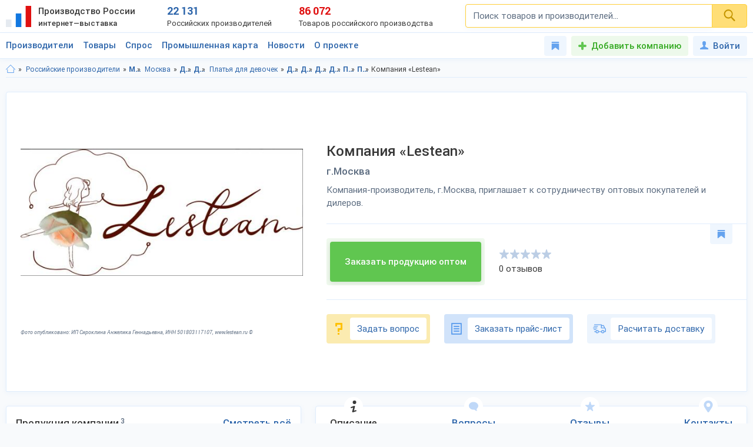

--- FILE ---
content_type: text/html; charset=utf-8
request_url: https://productcenter.ru/producers/15688/lestean
body_size: 34580
content:
<!DOCTYPE html><html lang="ru"><head><title>Компания «Lestean», г.Москва. Каталог: Платья для девочек. Продажа оптом по цене производителя. Ищем дилеров.</title><meta name="keywords" content="" /><meta name="description" content="Компания «Lestean». Москва. Производим: Платья для девочек. Каталог 2026-2027. Цены, сайт, адрес, телефон. Ищем дилеров и покупателей оптом. Доставка в регионы, экспорт." /><meta property="og:type" content="website" /><meta property="og:title" content="Компания «Lestean», г.Москва. Каталог: Платья для девочек. Продажа оптом по цене производителя. Ищем дилеров." /><meta property="og:description" content="Компания «Lestean». Москва. Производим: Платья для девочек. Каталог 2026-2027. Цены, сайт, адрес, телефон. Ищем дилеров и покупателей оптом. Доставка в регионы, экспорт." /><meta property="og:url" content="https://productcenter.ru/producers/15688/lestean" /><meta property="og:image" content="https://productcenter.ru/img/prc_images/prc_cover.jpg" /><link rel="canonical" href="https://productcenter.ru/producers/15688/lestean"/><meta http-equiv="content-type" content="text/html; charset=utf-8" /><meta name="viewport" content="width=device-width, initial-scale=1"><link rel="shortcut icon" href="https://productcenter.ru/favicon.svg" type="image/svg+xml"><link rel="dns-prefetch" href="//mc.yandex.ru"/><link rel="dns-prefetch" href="//www.google-analytics.com"/><link rel="stylesheet" property="stylesheet" type="text/css" href="/css/style-v47.css"><script type="application/ld+json">
{
  "@context": "http://schema.org/",
  "@type": "Organization",
  "email": "info@lestean.ru",
  "telephone": "+7 (495) 177-2183",
  "url": "http://www.lestean.ru",
  "image": "https://productcenter.ru/images/346505-lestean-1280x768.jpg",
      "address": {
        "@type": "PostalAddress",
        "streetAddress": "",
        "addressRegion": "Московская область",
        "addressCountry": "Россия",
        "addressLocality": "Москва"
      },"name": "Компания «Lestean»"}
</script></head><body><script>(function(i,s,o,g,r,a,m){i['GoogleAnalyticsObject']=r;i[r]=i[r]||function(){(i[r].q=i[r].q||[]).push(arguments)},i[r].l=1*new Date();a=s.createElement(o),m=s.getElementsByTagName(o)[0];a.async=1;a.src=g;m.parentNode.insertBefore(a,m)})(window,document,'script','//www.google-analytics.com/analytics.js','ga');ga('create', 'UA-36115763-1', 'auto');ga('send', 'pageview');</script><div id="svg_icons"></div><div class="prc"><header class="header"><div class="space"><a href="/" class="logo"><img src="/img/logo.svg" width="43" height="40" alt="Интернет—выставка Производство России" title="Интернет—выставка Производство России"><strong>Производство России <small>интернет—выставка</small></strong></a><div class="prc_score"><div class="left"><strong>22 131</strong><small>Российских производителей</small></div><div class="right"><strong>86 072</strong><small>Товаров российского производства</small></div></div><div class="search_block"><form action="/search/" autocomplete="off"><input name="q" type="search" id="srch" class="input" placeholder="Поиск товаров и производителей..." value=""><button type="submit" class="btn"><svg width="20" height="20" class="svg _icon_search"><use xlink:href="#icon_search"></use></svg></button></form></div><div class="res_function_icons"><span class="rfi_srch"><svg class="svg_icon _search"><use xlink:href="#icon_search"></use></svg><s class="uni_close"></s></span><span class="rfi_menu"><i></i><s class="uni_close"></s></span></div></div></header><div class="nav_menu"><div class="space"><ul class="nav_links"><li><a class="link_title clh_firms" href="/producers">Производители</a></li><li><a class="link_title clh_products" href="/products">Товары</a></li><li><a class="link_title" href="/demand">Спрос</a></li><li><a class="link_title" href="/map">Промышленная карта</a></li><li><a href="/news/producers" class="link_title">Новости</a><ul class="drop_menu" style="visibility: hidden;"><li><a class="" href="/news/producers">Новости производителей</a></li><li><a class="" href="/news">События проекта</a></li></ul></li><li><a href="/home/about" class="link_title">О проекте</a><ul class="drop_menu" style="visibility: hidden;"><li><a class="" href="/home/about">О выставке</a></li><li><a class="" href="/banners">Баннеры</a></li></ul></li></ul><div class="buttons_block"><a href="/favorites" class="favorites_link" title="Избранное"><svg class="svg _icon_favorite"><use xlink:href="#icon_favorite"></use></svg> <span>Избранное</span></a><a href="/account/register" class="add_btn" title="Добавить компанию">Добавить компанию</a><!--noindex--><a data-fancybox data-src="#ModWin_SignIn" rel="nofollow" href="/account/logon?returnurl=%2Fproducers%2F15688%2Flestean" class="personal_link" title="Войти"><svg class="svg _icon_face"><use xlink:href="#icon_face"></use></svg>Войти</a><!--/noindex--></div><div class="catalog_list firms" style="visibility: hidden;"><ul class="cl_column"><li><svg class="svg c_icon215"><use xlink:href="#c_icon215"></use></svg><a href="/producers/catalog-blagoustroistvo-215" class="link">Благоустройство</a><ul class="cl_sub_links"><li><a href="/producers/catalog-zhilishchno-kommunalnoie-khoziaistvo-397" class="link">Жилищно-коммунальное хозяйство</a></li><li><a href="/producers/catalog-zabory-i-ograzhdieniia-398" class="link">Заборы и ограждения</a></li><li><a href="/producers/catalog-malyie-arkhitiekturnyie-formy-396" class="link">Малые архитектурные формы</a></li><li><a href="/producers/catalog-osvieshchieniie-i-svietotiekhnika-287" class="link">Освещение и светотехника</a></li><li><a href="/producers/catalog-sadovyi-diekor-387" class="link">Садовый декор</a></li></ul></li><li><svg class="svg c_icon26"><use xlink:href="#c_icon26"></use></svg><a href="/producers/catalog-bytovaia-tiekhnika-eliektronika-26" class="link">Бытовая техника, электроника</a><ul class="cl_sub_links"><li><a href="/producers/catalog-domashniaia-tiekhnika-154" class="link">Домашняя техника</a></li><li><a href="/producers/catalog-izmieritielnyie-pribory-320" class="link">Измерительные приборы</a></li><li><a href="/producers/catalog-klimatichieskaia-tiekhnika-319" class="link">Климатическая техника</a></li><li><a href="/producers/catalog-kompiutiernaia-tiekhnika-305" class="link">Компьютерная техника</a></li><li><a href="/producers/catalog-kukhonnaia-tiekhnika-153" class="link">Кухонная техника</a></li><li><a href="/producers/catalog-razvliekatielnaia-eliektronika-168" class="link">Развлекательная электроника</a></li><li><a href="/producers/catalog-sviaz-306" class="link">Связь</a></li><li><a href="/producers/catalog-sistiemy-umnyi-dom-322" class="link">Системы умный дом</a></li><li><a href="/producers/catalog-foto-audio-vidieozapis-321" class="link">Фото, аудио, видеозапись</a></li><li><a href="/producers/catalog-eliektronnyie-komponienty-286" class="link">Электронные компоненты</a></li></ul></li><li><svg class="svg c_icon39"><use xlink:href="#c_icon39"></use></svg><a href="/producers/catalog-galantierieia-39" class="link">Галантерея</a><ul class="cl_sub_links"><li><a href="/producers/catalog-bumazhniki-326" class="link">Бумажники</a></li><li><a href="/producers/catalog-dietskiie-sumki-325" class="link">Детские сумки</a></li><li><a href="/producers/catalog-zhienskiie-sumki-175" class="link">Женские сумки</a></li><li><a href="/producers/catalog-zonty-4142" class="link">Зонты</a></li><li><a href="/producers/catalog-muzhskiie-sumki-176" class="link">Мужские сумки</a></li><li><a href="/producers/catalog-portfieli-303" class="link">Портфели</a></li><li><a href="/producers/catalog-khoziaistviennyie-sumki-4073" class="link">Хозяйственные сумки</a></li><li><a href="/producers/catalog-chiemodany-170" class="link">Чемоданы</a></li><li><a href="/producers/catalog-chiekhly-327" class="link">Чехлы</a></li></ul></li><li><svg class="svg c_icon231"><use xlink:href="#c_icon231"></use></svg><a href="/producers/catalog-dietskaia-odiezhda-231" class="link">Детская одежда</a><ul class="cl_sub_links"><li><a href="/producers/catalog-aksiessuary-k-dietskoi-odiezhdie-358" class="link">Аксессуары к детской одежде</a></li><li><a href="/producers/catalog-vierkhniaia-dietskaia-odiezhda-351" class="link">Верхняя детская одежда</a></li><li><a href="/producers/catalog-dietskaia-odiezhda-dlia-dievochiek-1099" class="link">Детская одежда для девочек</a></li><li><a href="/producers/catalog-dietskaia-odiezhda-dlia-malchikov-1098" class="link">Детская одежда для мальчиков</a></li><li><a href="/producers/catalog-dietskiie-golovnyie-ubory-361" class="link">Детские головные уборы</a></li><li><a href="/producers/catalog-dietskiie-karnavalnyie-kostiumy-357" class="link">Детские карнавальные костюмы</a></li><li><a href="/producers/catalog-dietskoie-biel-353" class="link">Детское бельё</a></li><li><a href="/producers/catalog-domashniaia-dietskaia-odiezhda-385" class="link">Домашняя детская одежда</a></li><li><a href="/producers/catalog-odiezhda-dlia-novorozhdiennykh-356" class="link">Одежда для новорожденных</a></li><li><a href="/producers/catalog-povsiednievnaia-dietskaia-odiezhda-352" class="link">Повседневная детская одежда</a></li><li><a href="/producers/catalog-sportivnaia-dietskaia-odiezhda-354" class="link">Спортивная детская одежда</a></li><li><a href="/producers/catalog-shkolnaia-forma-355" class="link">Школьная форма</a></li></ul></li><li><svg class="svg c_icon31"><use xlink:href="#c_icon31"></use></svg><a href="/producers/catalog-dietskiie-tovary-31" class="link">Детские товары</a><ul class="cl_sub_links"><li><a href="/producers/catalog-drugiie-tovary-dlia-dietiei-246" class="link">Другие товары для детей</a></li><li><a href="/producers/catalog-igrovyie-komnaty-422" class="link">Игровые комнаты</a></li><li><a href="/producers/catalog-igrovyie-ploshchadki-245" class="link">Игровые площадки</a></li><li><a href="/producers/catalog-igrushki-244" class="link">Игрушки</a></li></ul></li><li><svg class="svg c_icon48"><use xlink:href="#c_icon48"></use></svg><a href="/producers/catalog-drugiie-tovary-48" class="link">Другие товары</a><ul class="cl_sub_links"><li><a href="/producers/catalog-prochiie-tovary-165" class="link">Прочие товары</a></li></ul></li><li><svg class="svg c_icon413"><use xlink:href="#c_icon413"></use></svg><a href="/producers/catalog-zootovary-413" class="link">Зоотовары</a><ul class="cl_sub_links"><li><a href="/producers/catalog-akvariumistika-4066" class="link">Аквариумистика</a></li><li><a href="/producers/catalog-aksiessuary-dlia-pitomtsiev-259" class="link">Аксессуары для питомцев</a></li><li><a href="/producers/catalog-vitaminy-dlia-zhivotnykh-415" class="link">Витамины для животных</a></li><li><a href="/producers/catalog-korma-dlia-domashnikh-pitomtsiev-414" class="link">Корма для домашних питомцев</a></li><li><a href="/producers/catalog-kosmietika-dlia-zhivotnykh-4070" class="link">Косметика для животных</a></li><li><a href="/producers/catalog-odiezhda-dlia-zhivotnykh-4065" class="link">Одежда для животных</a></li></ul></li><li><svg class="svg c_icon216"><use xlink:href="#c_icon216"></use></svg><a href="/producers/catalog-instrumienty-216" class="link">Инструменты</a><ul class="cl_sub_links"><li><a href="/producers/catalog-bienzinovyie-instrumienty-448" class="link">Бензиновые инструменты</a></li><li><a href="/producers/catalog-bytovyie-stanki-447" class="link">Бытовые станки</a></li><li><a href="/producers/catalog-gidravlichieskii-instrumient-4032" class="link">Гидравлический инструмент</a></li><li><a href="/producers/catalog-drugiie-instrumienty-449" class="link">Другие инструменты</a></li><li><a href="/producers/catalog-izmieritielnyie-instrumienty-442" class="link">Измерительные инструменты</a></li><li><a href="/producers/catalog-instrumienty-dlia-ziemlianykh-rabot-440" class="link">Инструменты для земляных работ</a></li><li><a href="/producers/catalog-instrumienty-dlia-svarki-445" class="link">Инструменты для сварки</a></li><li><a href="/producers/catalog-instrumienty-dlia-transportirovki-gruzov-444" class="link">Инструменты для транспортировки грузов</a></li><li><a href="/producers/catalog-maliarnyi-instrumient-4075" class="link">Малярный инструмент</a></li><li><a href="/producers/catalog-otdielochnyi-i-kladochnyi-instrumient-441" class="link">Отделочный и кладочный инструмент</a></li><li><a href="/producers/catalog-plotnitskii-i-stoliarnyi-instrumient-439" class="link">Плотницкий и столярный инструмент</a></li><li><a href="/producers/catalog-pnievmatichieskii-instrumient-446" class="link">Пневматический  инструмент</a></li><li><a href="/producers/catalog-sadovyi-instrumient-443" class="link">Садовый инструмент</a></li><li><a href="/producers/catalog-sliesarno-montazhnyie-instrumienty-438" class="link">Слесарно-монтажные инструменты</a></li><li><a href="/producers/catalog-sriedstva-zashchity-364" class="link">Средства защиты</a></li><li><a href="/producers/catalog-eliektrichieskiie-instrumienty-437" class="link">Электрические инструменты</a></li></ul></li><li><svg class="svg c_icon42"><use xlink:href="#c_icon42"></use></svg><a href="/producers/catalog-miebiel-42" class="link">Мебель</a><ul class="cl_sub_links"><li><a href="/producers/catalog-dietskaia-miebiel-174" class="link">Детская мебель</a></li><li><a href="/producers/catalog-kukhonnaia-miebiel-180" class="link">Кухонная мебель</a></li><li><a href="/producers/catalog-laboratornaia-miebiel-452" class="link">Лабораторная мебель</a></li><li><a href="/producers/catalog-miebiel-dlia-vannoi-330" class="link">Мебель для ванной</a></li><li><a href="/producers/catalog-miebiel-dlia-gostinoi-158" class="link">Мебель для гостиной</a></li><li><a href="/producers/catalog-miebiel-dlia-kafie-i-riestoranov-453" class="link">Мебель для кафе и ресторанов</a></li><li><a href="/producers/catalog-miebiel-dlia-salona-krasoty-533" class="link">Мебель для салона красоты</a></li><li><a href="/producers/catalog-miebiel-dlia-spalni-157" class="link">Мебель для спальни</a></li><li><a href="/producers/catalog-miebiel-dlia-ulitsy-i-sada-179" class="link">Мебель для улицы и сада</a></li><li><a href="/producers/catalog-miebielnaia-furnitura-159" class="link">Мебельная фурнитура</a></li><li><a href="/producers/catalog-miagkaia-miebiel-460" class="link">Мягкая мебель</a></li><li><a href="/producers/catalog-ofisnaia-miebiel-181" class="link">Офисная мебель</a></li><li><a href="/producers/catalog-prikhozhiie-i-gardierobnyie-156" class="link">Прихожие и гардеробные</a></li><li><a href="/producers/catalog-promyshliennaia-miebiel-454" class="link">Промышленная мебель</a></li><li><a href="/producers/catalog-uchiebnaia-miebiel-455" class="link">Учебная мебель</a></li></ul></li><li><svg class="svg c_icon37"><use xlink:href="#c_icon37"></use></svg><a href="/producers/catalog-mieditsinskiie-izdieliia-37" class="link">Медицинские изделия</a><ul class="cl_sub_links"><li><a href="/producers/catalog-drugaia-mieditsinskaia-produktsiia-185" class="link">Другая медицинская продукция</a></li><li><a href="/producers/catalog-mieditsinskaia-miebiel-423" class="link">Медицинская мебель</a></li><li><a href="/producers/catalog-mieditsinskiie-matierialy-164" class="link">Медицинские материалы</a></li><li><a href="/producers/catalog-mieditsinskiie-trienazh-ry-424" class="link">Медицинские тренажёры</a></li><li><a href="/producers/catalog-mieditsinskii-instrumient-184" class="link">Медицинский инструмент</a></li><li><a href="/producers/catalog-mieditsinskoie-oborudovaniie-167" class="link">Медицинское оборудование</a></li><li><a href="/producers/catalog-tiekhnichieskiie-sriedstva-rieabilitatsii-425" class="link">Технические средства реабилитации</a></li></ul></li><li><svg class="svg c_icon237"><use xlink:href="#c_icon237"></use></svg><a href="/producers/catalog-obuv-237" class="link">Обувь</a><ul class="cl_sub_links"><li><a href="/producers/catalog-dietskaia-obuv-368" class="link">Детская обувь</a></li><li><a href="/producers/catalog-zhienskaia-obuv-366" class="link">Женская обувь</a></li><li><a href="/producers/catalog-muzhskaia-obuv-367" class="link">Мужская обувь</a></li><li><a href="/producers/catalog-obuvnyie-matierialy-i-furnitura-378" class="link">Обувные материалы и фурнитура</a></li><li><a href="/producers/catalog-rabochaia-spietsialnaia-obuv-369" class="link">Рабочая, специальная обувь</a></li><li><a href="/producers/catalog-sportivnaia-obuv-379" class="link">Спортивная обувь</a></li></ul></li></ul><ul class="cl_column"><li><svg class="svg c_icon34"><use xlink:href="#c_icon34"></use></svg><a href="/producers/catalog-odiezhda-34" class="link">Одежда</a><ul class="cl_sub_links"><li><a href="/producers/catalog-golovnyie-ubory-235" class="link">Головные уборы</a></li><li><a href="/producers/catalog-zhienskaia-odiezhda-i-aksiessuary-236" class="link">Женская одежда и аксессуары</a></li><li><a href="/producers/catalog-miekhovyie-izdieliia-343" class="link">Меховые изделия</a></li><li><a href="/producers/catalog-muzhskaia-odiezhda-i-aksiessuary-311" class="link">Мужская одежда и аксессуары</a></li><li><a href="/producers/catalog-nosochno-chulochnyie-izdieliia-428" class="link">Носочно-чулочные изделия</a></li><li><a href="/producers/catalog-spietsodiezhda-234" class="link">Спецодежда</a></li></ul></li><li><svg class="svg c_icon44"><use xlink:href="#c_icon44"></use></svg><a href="/producers/catalog-optichieskiie-pribory-44" class="link">Оптические приборы</a><ul class="cl_sub_links"><li><a href="/producers/catalog-binokli-podzornyie-truby-189" class="link">Бинокли, подзорные трубы</a></li><li><a href="/producers/catalog-mikroskopy-188" class="link">Микроскопы</a></li><li><a href="/producers/catalog-pritsiely-dalnomiery-323" class="link">Прицелы, дальномеры</a></li><li><a href="/producers/catalog-prochiie-optichieskiie-tovary-186" class="link">Прочие оптические товары</a></li><li><a href="/producers/catalog-tielieskopy-190" class="link">Телескопы</a></li></ul></li><li><svg class="svg c_icon417"><use xlink:href="#c_icon417"></use></svg><a href="/producers/catalog-otdykh-417" class="link">Отдых</a><ul class="cl_sub_links"><li><a href="/producers/catalog-attraktsiony-304" class="link">Аттракционы</a></li><li><a href="/producers/catalog-vs-dlia-bani-i-sauny-450" class="link">Всё для бани и сауны</a></li><li><a href="/producers/catalog-daiving-4164" class="link">Дайвинг</a></li><li><a href="/producers/catalog-okhota-418" class="link">Охота</a></li><li><a href="/producers/catalog-razvliechieniia-420" class="link">Развлечения</a></li><li><a href="/producers/catalog-rybalka-419" class="link">Рыбалка</a></li><li><a href="/producers/catalog-tvorchiestvo-i-rukodieliie-459" class="link">Творчество и рукоделие</a></li><li><a href="/producers/catalog-turizm-268" class="link">Туризм</a></li></ul></li><li><svg class="svg c_icon45"><use xlink:href="#c_icon45"></use></svg><a href="/producers/catalog-produkty-pitaniia-45" class="link">Продукты питания</a><ul class="cl_sub_links"><li><a href="/producers/catalog-bakalieia-208" class="link">Бакалея</a></li><li><a href="/producers/catalog-gastronomiia-202" class="link">Гастрономия</a></li><li><a href="/producers/catalog-griby-788" class="link">Грибы</a></li><li><a href="/producers/catalog-dietskoie-pitaniie-207" class="link">Детское питание</a></li><li><a href="/producers/catalog-diietichieskoie-pitaniie-658" class="link">Диетическое питание</a></li><li><a href="/producers/catalog-ieda-bystrogo-prigotovlieniia-593" class="link">Еда быстрого приготовления</a></li><li><a href="/producers/catalog-konditierskiie-izdieliia-427" class="link">Кондитерские изделия</a></li><li><a href="/producers/catalog-konsiervy-615" class="link">Консервы</a></li><li><a href="/producers/catalog-krupy-601" class="link">Крупы</a></li><li><a href="/producers/catalog-kulinariia-315" class="link">Кулинария</a></li><li><a href="/producers/catalog-molochnyie-produkty-316" class="link">Молочные продукты</a></li><li><a href="/producers/catalog-morozhienoie-461" class="link">Мороженое</a></li><li><a href="/producers/catalog-muchnyie-izdieliia-680" class="link">Мучные изделия</a></li><li><a href="/producers/catalog-miaso-203" class="link">Мясо</a></li><li><a href="/producers/catalog-napitki-201" class="link">Напитки</a></li><li><a href="/producers/catalog-ovoshchi-773" class="link">Овощи</a></li><li><a href="/producers/catalog-oriekhi-799" class="link">Орехи</a></li><li><a href="/producers/catalog-pishchievyie-ingriediienty-426" class="link">Пищевые ингредиенты</a></li><li><a href="/producers/catalog-ryba-morieprodukty-317" class="link">Рыба, морепродукты</a></li><li><a href="/producers/catalog-sniekovaia-produktsiia-451" class="link">Снековая продукция</a></li><li><a href="/producers/catalog-sousy-610" class="link">Соусы</a></li><li><a href="/producers/catalog-sportivnoie-pitaniie-206" class="link">Спортивное питание</a></li><li><a href="/producers/catalog-frukty-204" class="link">Фрукты</a></li><li><a href="/producers/catalog-khliebobulochnyie-izdieliia-297" class="link">Хлебобулочные изделия</a></li><li><a href="/producers/catalog-iagody-3951" class="link">Ягоды</a></li><li><a href="/producers/catalog-iaitso-516" class="link">Яйцо</a></li></ul></li><li><svg class="svg c_icon29"><use xlink:href="#c_icon29"></use></svg><a href="/producers/catalog-promyshliennoie-oborudovaniie-29" class="link">Промышленное оборудование</a><ul class="cl_sub_links"><li><a href="/producers/catalog-dierievoobrabatyvaiushchieie-oborudovaniie-209" class="link">Деревообрабатывающее оборудование</a></li><li><a href="/producers/catalog-zapchasti-aksiessuary-300" class="link">Запчасти, аксессуары</a></li><li><a href="/producers/catalog-kompriessornoie-oborudovaniie-458" class="link">Компрессорное оборудование</a></li><li><a href="/producers/catalog-konvieiiernoie-i-gruzopod-mnoie-oborudovaniie-457" class="link">Конвейерное и грузоподъёмное оборудование</a></li><li><a href="/producers/catalog-mietalloobrabatyvaiushchieie-oborudovaniie-210" class="link">Металлообрабатывающее оборудование</a></li><li><a href="/producers/catalog-oborudovaniie-dlia-pierierabotki-otkhodov-328" class="link">Оборудование для переработки отходов</a></li><li><a href="/producers/catalog-oborudovaniie-dlia-proizvodstva-stroimatierialov-329" class="link">Оборудование для производства стройматериалов</a></li><li><a href="/producers/catalog-oborudovaniie-dobyvaiushchiei-promyshliennosti-4170" class="link">Оборудование добывающей промышленности</a></li><li><a href="/producers/catalog-oborudovaniie-l-gkoi-promyshliennosti-212" class="link">Оборудование лёгкой промышленности</a></li><li><a href="/producers/catalog-oborudovaniie-pishchievoi-promyshliennosti-211" class="link">Оборудование пищевой промышленности</a></li><li><a href="/producers/catalog-oborudovaniie-eniergietichieskoi-promyshliennosti-213" class="link">Оборудование энергетической промышленности</a></li><li><a href="/producers/catalog-ochistnoie-oborudovaniie-4072" class="link">Очистное оборудование</a></li><li><a href="/producers/catalog-promyshliennyie-iemkosti-4326" class="link">Промышленные емкости</a></li><li><a href="/producers/catalog-prochieie-oborudovaniie-214" class="link">Прочее оборудование</a></li><li><a href="/producers/catalog-stanki-i-oborudovaniie-dlia-malogo-bizniesa-309" class="link">Станки и оборудование для малого бизнеса</a></li><li><a href="/producers/catalog-upakovochnoie-oborudovaniie-554" class="link">Упаковочное оборудование</a></li></ul></li><li><svg class="svg c_icon49"><use xlink:href="#c_icon49"></use></svg><a href="/producers/catalog-rieligioznyie-i-ritualnyie-tovary-49" class="link">Религиозные и ритуальные товары</a><ul class="cl_sub_links"><li><a href="/producers/catalog-rieligioznaia-produktsiia-313" class="link">Религиозная продукция</a></li><li><a href="/producers/catalog-ritualnyie-tovary-314" class="link">Ритуальные товары</a></li></ul></li><li><svg class="svg c_icon46"><use xlink:href="#c_icon46"></use></svg><a href="/producers/catalog-sielskoie-khoziaistvo-46" class="link">Сельское хозяйство</a><ul class="cl_sub_links"><li><a href="/producers/catalog-zhivotnovodstvo-401" class="link">Животноводство</a></li><li><a href="/producers/catalog-ptitsievodstvo-407" class="link">Птицеводство</a></li><li><a href="/producers/catalog-pchielovodstvo-412" class="link">Пчеловодство</a></li><li><a href="/producers/catalog-rastieniievodstvo-400" class="link">Растениеводство</a></li><li><a href="/producers/catalog-rybnoie-khoziaistvo-404" class="link">Рыбное хозяйство</a></li></ul></li><li><svg class="svg c_icon171"><use xlink:href="#c_icon171"></use></svg><a href="/producers/catalog-sistiemy-okhrany-i-biezopasnosti-171" class="link">Системы охраны и безопасности</a><ul class="cl_sub_links"><li><a href="/producers/catalog-miekhanichieskiie-sistiemy-dostupa-371" class="link">Механические системы доступа</a></li><li><a href="/producers/catalog-pozharnaia-biezopasnost-370" class="link">Пожарная безопасность</a></li><li><a href="/producers/catalog-eliektronnyie-sistiemy-biezopasnosti-372" class="link">Электронные системы безопасности</a></li></ul></li><li><svg class="svg c_icon33"><use xlink:href="#c_icon33"></use></svg><a href="/producers/catalog-sportivnyie-tovary-33" class="link">Спортивные товары</a><ul class="cl_sub_links"><li><a href="/producers/catalog-iedinoborstva-308" class="link">Единоборства</a></li><li><a href="/producers/catalog-oborudovaniie-dlia-sportzala-1193" class="link">Оборудование для спортзала</a></li><li><a href="/producers/catalog-oborudovaniie-dlia-fitniesa-4004" class="link">Оборудование для фитнеса</a></li><li><a href="/producers/catalog-silovyie-trienazhiery-1182" class="link">Силовые тренажеры</a></li><li><a href="/producers/catalog-sportivnaia-forma-416" class="link">Спортивная форма</a></li><li><a href="/producers/catalog-sportivnoie-oborudovaniie-267" class="link">Спортивное оборудование</a></li><li><a href="/producers/catalog-sportivnyi-invientar-269" class="link">Спортивный инвентарь</a></li></ul></li><li><svg class="svg c_icon43"><use xlink:href="#c_icon43"></use></svg><a href="/producers/catalog-stroitielstvo-i-riemont-43" class="link">Строительство и ремонт</a><ul class="cl_sub_links"><li><a href="/producers/catalog-bloki-stroitielnyie-556" class="link">Блоки строительные</a></li><li><a href="/producers/catalog-vientiliatsiia-333" class="link">Вентиляция</a></li><li><a href="/producers/catalog-vodoprovod-kanalizatsiia-223" class="link">Водопровод, канализация</a></li><li><a href="/producers/catalog-gieomatierialy-567" class="link">Геоматериалы</a></li><li><a href="/producers/catalog-dvieri-218" class="link">Двери</a></li><li><a href="/producers/catalog-dorozhnyie-pokrytiia-564" class="link">Дорожные покрытия</a></li><li><a href="/producers/catalog-zhbi-561" class="link">ЖБИ</a></li><li><a href="/producers/catalog-zdaniia-zavodskoi-gotovnosti-226" class="link">Здания заводской готовности</a></li><li><a href="/producers/catalog-kirpich-555" class="link">Кирпич</a></li><li><a href="/producers/catalog-krovlia-390" class="link">Кровля</a></li><li><a href="/producers/catalog-liesomatierialy-pilomatierialy-221" class="link">Лесоматериалы, пиломатериалы</a></li><li><a href="/producers/catalog-liestnitsy-389" class="link">Лестницы</a></li><li><a href="/producers/catalog-mietalloprokat-220" class="link">Металлопрокат</a></li><li><a href="/producers/catalog-mietizy-i-kriepiezh-224" class="link">Метизы и крепеж</a></li><li><a href="/producers/catalog-okna-334" class="link">Окна</a></li><li><a href="/producers/catalog-otdielochnyie-matierialy-219" class="link">Отделочные материалы</a></li><li><a href="/producers/catalog-otoplieniie-307" class="link">Отопление</a></li><li><a href="/producers/catalog-santiekhnika-335" class="link">Сантехника</a></li><li><a href="/producers/catalog-stroitielnaia-tiekhnika-i-oborudovaniie-217" class="link">Строительная техника и оборудование</a></li><li><a href="/producers/catalog-stroitielnaia-khimiia-566" class="link">Строительная химия</a></li><li><a href="/producers/catalog-stroimatierialy-222" class="link">Стройматериалы</a></li><li><a href="/producers/catalog-tieploizoliatsionnyie-matierialy-565" class="link">Теплоизоляционные материалы</a></li><li><a href="/producers/catalog-fasadnyie-matierialy-469" class="link">Фасадные материалы</a></li></ul></li><li><svg class="svg c_icon41"><use xlink:href="#c_icon41"></use></svg><a href="/producers/catalog-syrie-polieznyie-iskopaiemyie-41" class="link">Сырье, полезные ископаемые</a><ul class="cl_sub_links"><li><a href="/producers/catalog-mietally-splavy-227" class="link">Металлы, сплавы</a></li><li><a href="/producers/catalog-polieznyie-iskopaiemyie-229" class="link">Полезные ископаемые</a></li><li><a href="/producers/catalog-prochieie-syrie-228" class="link">Прочее сырье</a></li><li><a href="/producers/catalog-syrie-vtorichnoi-pierierabotki-230" class="link">Сырье вторичной переработки</a></li></ul></li></ul><ul class="cl_column"><li><svg class="svg c_icon430"><use xlink:href="#c_icon430"></use></svg><a href="/producers/catalog-tiekstil-430" class="link">Текстиль</a><ul class="cl_sub_links"><li><a href="/producers/catalog-kozha-kozhzam-433" class="link">Кожа, кожзам</a></li><li><a href="/producers/catalog-miekh-432" class="link">Мех</a></li><li><a href="/producers/catalog-nietkanyie-matierialy-434" class="link">Нетканые материалы</a></li><li><a href="/producers/catalog-nitki-priazha-kanat-435" class="link">Нитки, пряжа, канат</a></li><li><a href="/producers/catalog-tkani-238" class="link">Ткани</a></li><li><a href="/producers/catalog-shvieinaia-furnitura-436" class="link">Швейная фурнитура</a></li></ul></li><li><svg class="svg c_icon35"><use xlink:href="#c_icon35"></use></svg><a href="/producers/catalog-tovary-dlia-doma-35" class="link">Товары для дома</a><ul class="cl_sub_links"><li><a href="/producers/catalog-bytovaia-khimiia-254" class="link">Бытовая химия</a></li><li><a href="/producers/catalog-domashnii-tiekstil-252" class="link">Домашний текстиль</a></li><li><a href="/producers/catalog-zamochno-skobianyie-izdieliia-399" class="link">Замочно-скобяные изделия</a></li><li><a href="/producers/catalog-muzykalnyie-instrumienty-253" class="link">Музыкальные инструменты</a></li><li><a href="/producers/catalog-postielnyie-prinadliezhnosti-251" class="link">Постельные принадлежности</a></li><li><a href="/producers/catalog-posuda-249" class="link">Посуда</a></li><li><a href="/producers/catalog-priedmiety-intieriera-388" class="link">Предметы интерьера</a></li><li><a href="/producers/catalog-khoztovary-250" class="link">Хозтовары</a></li></ul></li><li><svg class="svg c_icon40"><use xlink:href="#c_icon40"></use></svg><a href="/producers/catalog-tovary-lichnogo-potrieblieniia-40" class="link">Товары личного потребления</a><ul class="cl_sub_links"><li><a href="/producers/catalog-kosmietika-248" class="link">Косметика</a></li><li><a href="/producers/catalog-naruchnyie-chasy-256" class="link">Наручные часы</a></li><li><a href="/producers/catalog-ochki-kontaktnyie-linzy-187" class="link">Очки, контактные линзы</a></li><li><a href="/producers/catalog-parfiumieriia-456" class="link">Парфюмерия</a></li><li><a href="/producers/catalog-priedmiety-lichnoi-gigiieny-255" class="link">Предметы личной гигиены</a></li><li><a href="/producers/catalog-sanitarno-gigiienichieskiie-tovary-247" class="link">Санитарно-гигиенические товары</a></li></ul></li><li><svg class="svg c_icon30"><use xlink:href="#c_icon30"></use></svg><a href="/producers/catalog-torgovoie-oborudovaniie-30" class="link">Торговое оборудование</a><ul class="cl_sub_links"><li><a href="/producers/catalog-kantsieliarskiie-tovary-193" class="link">Канцелярские товары</a></li><li><a href="/producers/catalog-magazinnoie-i-ofisnoie-oborudovaniie-196" class="link">Магазинное и офисное оборудование</a></li><li><a href="/producers/catalog-raskhodnyie-matierialy-198" class="link">Расходные материалы</a></li><li><a href="/producers/catalog-rieklama-i-poligrafiia-299" class="link">Реклама и полиграфия</a></li><li><a href="/producers/catalog-skladskoie-oborudovaniie-199" class="link">Складское оборудование</a></li></ul></li><li><svg class="svg c_icon32"><use xlink:href="#c_icon32"></use></svg><a href="/producers/catalog-transport-tiekhnika-zapchasti-32" class="link">Транспорт, техника, запчасти</a><ul class="cl_sub_links"><li><a href="/producers/catalog-avtoaksiessuary-276" class="link">Автоаксессуары</a></li><li><a href="/producers/catalog-avtozapchasti-374" class="link">Автозапчасти</a></li><li><a href="/producers/catalog-avtotransport-272" class="link">Автотранспорт</a></li><li><a href="/producers/catalog-avtokhimiia-i-gsm-279" class="link">Автохимия и ГСМ</a></li><li><a href="/producers/catalog-viezdiekhody-421" class="link">Вездеходы</a></li><li><a href="/producers/catalog-vodnyi-transport-274" class="link">Водный транспорт</a></li><li><a href="/producers/catalog-vozdushnyi-transport-277" class="link">Воздушный транспорт</a></li><li><a href="/producers/catalog-zhd-transport-275" class="link">ЖД транспорт</a></li><li><a href="/producers/catalog-mototransport-324" class="link">Мототранспорт</a></li><li><a href="/producers/catalog-spietstiekhnika-273" class="link">Спецтехника</a></li></ul></li><li><svg class="svg c_icon155"><use xlink:href="#c_icon155"></use></svg><a href="/producers/catalog-upakovka-155" class="link">Упаковка</a><ul class="cl_sub_links"><li><a href="/producers/catalog-korobki-4275" class="link">Коробки</a></li><li><a href="/producers/catalog-mietallichieskaia-upakovka-569" class="link">Металлическая упаковка</a></li><li><a href="/producers/catalog-mieshki-579" class="link">Мешки</a></li><li><a href="/producers/catalog-pakiety-578" class="link">Пакеты</a></li><li><a href="/producers/catalog-plastikovyie-iemkosti-570" class="link">Пластиковые емкости</a></li><li><a href="/producers/catalog-pl-nka-4292" class="link">Плёнка</a></li><li><a href="/producers/catalog-stieklotara-572" class="link">Стеклотара</a></li><li><a href="/producers/catalog-tara-573" class="link">Тара</a></li><li><a href="/producers/catalog-upakovochnyie-matierialy-583" class="link">Упаковочные материалы</a></li><li><a href="/producers/catalog-etikietki-574" class="link">Этикетки</a></li></ul></li><li><svg class="svg c_icon36"><use xlink:href="#c_icon36"></use></svg><a href="/producers/catalog-khimichieskaia-promyshliennost-36" class="link">Химическая промышленность</a><ul class="cl_sub_links"><li><a href="/producers/catalog-krasitieli-i-pigmienty-282" class="link">Красители и пигменты</a></li><li><a href="/producers/catalog-laboratornaia-posuda-i-aksiessuary-283" class="link">Лабораторная посуда и аксессуары</a></li><li><a href="/producers/catalog-pirotiekhnika-i-goriuchiie-matierialy-285" class="link">Пиротехника и горючие материалы</a></li><li><a href="/producers/catalog-polimiery-281" class="link">Полимеры</a></li><li><a href="/producers/catalog-prochiie-tovary-khimichieskoi-promyshliennosti-284" class="link">Прочие товары химической промышленности</a></li><li><a href="/producers/catalog-khimichieskiie-vieshchiestva-280" class="link">Химические вещества</a></li></ul></li><li><svg class="svg c_icon28"><use xlink:href="#c_icon28"></use></svg><a href="/producers/catalog-eliektrotovary-28" class="link">Электротовары</a><ul class="cl_sub_links"><li><a href="/producers/catalog-osvieshchieniie-i-svietotiekhnika-287" class="link">Освещение и светотехника</a></li><li><a href="/producers/catalog-transformatory-podstantsii-291" class="link">Трансформаторы, подстанции</a></li><li><a href="/producers/catalog-eliektrodvigatieli-290" class="link">Электродвигатели</a></li><li><a href="/producers/catalog-eliektroizmieritielnyie-pribory-289" class="link">Электроизмерительные приборы</a></li><li><a href="/producers/catalog-eliektrokabiel-eliektroizoliatsiia-288" class="link">Электрокабель, электроизоляция</a></li><li><a href="/producers/catalog-eliektromontazhnoie-oborudovaniie-331" class="link">Электромонтажное оборудование</a></li><li><a href="/producers/catalog-eliektrostantsii-eliektrogienieratory-332" class="link">Электростанции, электрогенераторы</a></li><li><a href="/producers/catalog-eliektroustanovochnyie-izdieliia-292" class="link">Электроустановочные изделия</a></li></ul></li><li><svg class="svg c_icon38"><use xlink:href="#c_icon38"></use></svg><a href="/producers/catalog-iuvielirnyie-izdieliia-podarki-38" class="link">Ювелирные изделия, подарки</a><ul class="cl_sub_links"><li><a href="/producers/catalog-bizhutieriia-294" class="link">Бижутерия</a></li><li><a href="/producers/catalog-prazdnichnyie-tovary-295" class="link">Праздничные товары</a></li><li><a href="/producers/catalog-suvieniry-podarki-293" class="link">Сувениры, подарки</a></li><li><a href="/producers/catalog-iuvielirnyie-izdieliia-296" class="link">Ювелирные изделия</a></li></ul></li></ul></div><div class="catalog_list products" style="visibility: hidden;"><ul class="cl_column"><li><svg class="svg c_icon215"><use xlink:href="#c_icon215"></use></svg><a href="/products/catalog-blagoustroistvo-215" class="link">Благоустройство</a><ul class="cl_sub_links"><li><a href="/products/catalog-zhilishchno-kommunalnoie-khoziaistvo-397" class="link">Жилищно-коммунальное хозяйство</a></li><li><a href="/products/catalog-zabory-i-ograzhdieniia-398" class="link">Заборы и ограждения</a></li><li><a href="/products/catalog-malyie-arkhitiekturnyie-formy-396" class="link">Малые архитектурные формы</a></li><li><a href="/products/catalog-osvieshchieniie-i-svietotiekhnika-287" class="link">Освещение и светотехника</a></li><li><a href="/products/catalog-sadovyi-diekor-387" class="link">Садовый декор</a></li></ul></li><li><svg class="svg c_icon26"><use xlink:href="#c_icon26"></use></svg><a href="/products/catalog-bytovaia-tiekhnika-eliektronika-26" class="link">Бытовая техника, электроника</a><ul class="cl_sub_links"><li><a href="/products/catalog-domashniaia-tiekhnika-154" class="link">Домашняя техника</a></li><li><a href="/products/catalog-izmieritielnyie-pribory-320" class="link">Измерительные приборы</a></li><li><a href="/products/catalog-klimatichieskaia-tiekhnika-319" class="link">Климатическая техника</a></li><li><a href="/products/catalog-kompiutiernaia-tiekhnika-305" class="link">Компьютерная техника</a></li><li><a href="/products/catalog-kukhonnaia-tiekhnika-153" class="link">Кухонная техника</a></li><li><a href="/products/catalog-razvliekatielnaia-eliektronika-168" class="link">Развлекательная электроника</a></li><li><a href="/products/catalog-sviaz-306" class="link">Связь</a></li><li><a href="/products/catalog-sistiemy-umnyi-dom-322" class="link">Системы умный дом</a></li><li><a href="/products/catalog-foto-audio-vidieozapis-321" class="link">Фото, аудио, видеозапись</a></li><li><a href="/products/catalog-eliektronnyie-komponienty-286" class="link">Электронные компоненты</a></li></ul></li><li><svg class="svg c_icon39"><use xlink:href="#c_icon39"></use></svg><a href="/products/catalog-galantierieia-39" class="link">Галантерея</a><ul class="cl_sub_links"><li><a href="/products/catalog-bumazhniki-326" class="link">Бумажники</a></li><li><a href="/products/catalog-dietskiie-sumki-325" class="link">Детские сумки</a></li><li><a href="/products/catalog-zhienskiie-sumki-175" class="link">Женские сумки</a></li><li><a href="/products/catalog-zonty-4142" class="link">Зонты</a></li><li><a href="/products/catalog-muzhskiie-sumki-176" class="link">Мужские сумки</a></li><li><a href="/products/catalog-portfieli-303" class="link">Портфели</a></li><li><a href="/products/catalog-khoziaistviennyie-sumki-4073" class="link">Хозяйственные сумки</a></li><li><a href="/products/catalog-chiemodany-170" class="link">Чемоданы</a></li><li><a href="/products/catalog-chiekhly-327" class="link">Чехлы</a></li></ul></li><li><svg class="svg c_icon231"><use xlink:href="#c_icon231"></use></svg><a href="/products/catalog-dietskaia-odiezhda-231" class="link">Детская одежда</a><ul class="cl_sub_links"><li><a href="/products/catalog-aksiessuary-k-dietskoi-odiezhdie-358" class="link">Аксессуары к детской одежде</a></li><li><a href="/products/catalog-vierkhniaia-dietskaia-odiezhda-351" class="link">Верхняя детская одежда</a></li><li><a href="/products/catalog-dietskaia-odiezhda-dlia-dievochiek-1099" class="link">Детская одежда для девочек</a></li><li><a href="/products/catalog-dietskaia-odiezhda-dlia-malchikov-1098" class="link">Детская одежда для мальчиков</a></li><li><a href="/products/catalog-dietskiie-golovnyie-ubory-361" class="link">Детские головные уборы</a></li><li><a href="/products/catalog-dietskiie-karnavalnyie-kostiumy-357" class="link">Детские карнавальные костюмы</a></li><li><a href="/products/catalog-dietskoie-biel-353" class="link">Детское бельё</a></li><li><a href="/products/catalog-domashniaia-dietskaia-odiezhda-385" class="link">Домашняя детская одежда</a></li><li><a href="/products/catalog-odiezhda-dlia-novorozhdiennykh-356" class="link">Одежда для новорожденных</a></li><li><a href="/products/catalog-povsiednievnaia-dietskaia-odiezhda-352" class="link">Повседневная детская одежда</a></li><li><a href="/products/catalog-sportivnaia-dietskaia-odiezhda-354" class="link">Спортивная детская одежда</a></li><li><a href="/products/catalog-shkolnaia-forma-355" class="link">Школьная форма</a></li></ul></li><li><svg class="svg c_icon31"><use xlink:href="#c_icon31"></use></svg><a href="/products/catalog-dietskiie-tovary-31" class="link">Детские товары</a><ul class="cl_sub_links"><li><a href="/products/catalog-drugiie-tovary-dlia-dietiei-246" class="link">Другие товары для детей</a></li><li><a href="/products/catalog-igrovyie-komnaty-422" class="link">Игровые комнаты</a></li><li><a href="/products/catalog-igrovyie-ploshchadki-245" class="link">Игровые площадки</a></li><li><a href="/products/catalog-igrushki-244" class="link">Игрушки</a></li></ul></li><li><svg class="svg c_icon48"><use xlink:href="#c_icon48"></use></svg><a href="/products/catalog-drugiie-tovary-48" class="link">Другие товары</a><ul class="cl_sub_links"><li><a href="/products/catalog-prochiie-tovary-165" class="link">Прочие товары</a></li></ul></li><li><svg class="svg c_icon413"><use xlink:href="#c_icon413"></use></svg><a href="/products/catalog-zootovary-413" class="link">Зоотовары</a><ul class="cl_sub_links"><li><a href="/products/catalog-akvariumistika-4066" class="link">Аквариумистика</a></li><li><a href="/products/catalog-aksiessuary-dlia-pitomtsiev-259" class="link">Аксессуары для питомцев</a></li><li><a href="/products/catalog-vitaminy-dlia-zhivotnykh-415" class="link">Витамины для животных</a></li><li><a href="/products/catalog-korma-dlia-domashnikh-pitomtsiev-414" class="link">Корма для домашних питомцев</a></li><li><a href="/products/catalog-kosmietika-dlia-zhivotnykh-4070" class="link">Косметика для животных</a></li><li><a href="/products/catalog-odiezhda-dlia-zhivotnykh-4065" class="link">Одежда для животных</a></li></ul></li><li><svg class="svg c_icon216"><use xlink:href="#c_icon216"></use></svg><a href="/products/catalog-instrumienty-216" class="link">Инструменты</a><ul class="cl_sub_links"><li><a href="/products/catalog-bienzinovyie-instrumienty-448" class="link">Бензиновые инструменты</a></li><li><a href="/products/catalog-bytovyie-stanki-447" class="link">Бытовые станки</a></li><li><a href="/products/catalog-gidravlichieskii-instrumient-4032" class="link">Гидравлический инструмент</a></li><li><a href="/products/catalog-drugiie-instrumienty-449" class="link">Другие инструменты</a></li><li><a href="/products/catalog-izmieritielnyie-instrumienty-442" class="link">Измерительные инструменты</a></li><li><a href="/products/catalog-instrumienty-dlia-ziemlianykh-rabot-440" class="link">Инструменты для земляных работ</a></li><li><a href="/products/catalog-instrumienty-dlia-svarki-445" class="link">Инструменты для сварки</a></li><li><a href="/products/catalog-instrumienty-dlia-transportirovki-gruzov-444" class="link">Инструменты для транспортировки грузов</a></li><li><a href="/products/catalog-maliarnyi-instrumient-4075" class="link">Малярный инструмент</a></li><li><a href="/products/catalog-otdielochnyi-i-kladochnyi-instrumient-441" class="link">Отделочный и кладочный инструмент</a></li><li><a href="/products/catalog-plotnitskii-i-stoliarnyi-instrumient-439" class="link">Плотницкий и столярный инструмент</a></li><li><a href="/products/catalog-pnievmatichieskii-instrumient-446" class="link">Пневматический  инструмент</a></li><li><a href="/products/catalog-sadovyi-instrumient-443" class="link">Садовый инструмент</a></li><li><a href="/products/catalog-sliesarno-montazhnyie-instrumienty-438" class="link">Слесарно-монтажные инструменты</a></li><li><a href="/products/catalog-sriedstva-zashchity-364" class="link">Средства защиты</a></li><li><a href="/products/catalog-eliektrichieskiie-instrumienty-437" class="link">Электрические инструменты</a></li></ul></li><li><svg class="svg c_icon42"><use xlink:href="#c_icon42"></use></svg><a href="/products/catalog-miebiel-42" class="link">Мебель</a><ul class="cl_sub_links"><li><a href="/products/catalog-dietskaia-miebiel-174" class="link">Детская мебель</a></li><li><a href="/products/catalog-kukhonnaia-miebiel-180" class="link">Кухонная мебель</a></li><li><a href="/products/catalog-laboratornaia-miebiel-452" class="link">Лабораторная мебель</a></li><li><a href="/products/catalog-miebiel-dlia-vannoi-330" class="link">Мебель для ванной</a></li><li><a href="/products/catalog-miebiel-dlia-gostinoi-158" class="link">Мебель для гостиной</a></li><li><a href="/products/catalog-miebiel-dlia-kafie-i-riestoranov-453" class="link">Мебель для кафе и ресторанов</a></li><li><a href="/products/catalog-miebiel-dlia-salona-krasoty-533" class="link">Мебель для салона красоты</a></li><li><a href="/products/catalog-miebiel-dlia-spalni-157" class="link">Мебель для спальни</a></li><li><a href="/products/catalog-miebiel-dlia-ulitsy-i-sada-179" class="link">Мебель для улицы и сада</a></li><li><a href="/products/catalog-miebielnaia-furnitura-159" class="link">Мебельная фурнитура</a></li><li><a href="/products/catalog-miagkaia-miebiel-460" class="link">Мягкая мебель</a></li><li><a href="/products/catalog-ofisnaia-miebiel-181" class="link">Офисная мебель</a></li><li><a href="/products/catalog-prikhozhiie-i-gardierobnyie-156" class="link">Прихожие и гардеробные</a></li><li><a href="/products/catalog-promyshliennaia-miebiel-454" class="link">Промышленная мебель</a></li><li><a href="/products/catalog-uchiebnaia-miebiel-455" class="link">Учебная мебель</a></li></ul></li><li><svg class="svg c_icon37"><use xlink:href="#c_icon37"></use></svg><a href="/products/catalog-mieditsinskiie-izdieliia-37" class="link">Медицинские изделия</a><ul class="cl_sub_links"><li><a href="/products/catalog-drugaia-mieditsinskaia-produktsiia-185" class="link">Другая медицинская продукция</a></li><li><a href="/products/catalog-mieditsinskaia-miebiel-423" class="link">Медицинская мебель</a></li><li><a href="/products/catalog-mieditsinskiie-matierialy-164" class="link">Медицинские материалы</a></li><li><a href="/products/catalog-mieditsinskiie-trienazh-ry-424" class="link">Медицинские тренажёры</a></li><li><a href="/products/catalog-mieditsinskii-instrumient-184" class="link">Медицинский инструмент</a></li><li><a href="/products/catalog-mieditsinskoie-oborudovaniie-167" class="link">Медицинское оборудование</a></li><li><a href="/products/catalog-tiekhnichieskiie-sriedstva-rieabilitatsii-425" class="link">Технические средства реабилитации</a></li></ul></li><li><svg class="svg c_icon237"><use xlink:href="#c_icon237"></use></svg><a href="/products/catalog-obuv-237" class="link">Обувь</a><ul class="cl_sub_links"><li><a href="/products/catalog-dietskaia-obuv-368" class="link">Детская обувь</a></li><li><a href="/products/catalog-zhienskaia-obuv-366" class="link">Женская обувь</a></li><li><a href="/products/catalog-muzhskaia-obuv-367" class="link">Мужская обувь</a></li><li><a href="/products/catalog-obuvnyie-matierialy-i-furnitura-378" class="link">Обувные материалы и фурнитура</a></li><li><a href="/products/catalog-rabochaia-spietsialnaia-obuv-369" class="link">Рабочая, специальная обувь</a></li><li><a href="/products/catalog-sportivnaia-obuv-379" class="link">Спортивная обувь</a></li></ul></li></ul><ul class="cl_column"><li><svg class="svg c_icon34"><use xlink:href="#c_icon34"></use></svg><a href="/products/catalog-odiezhda-34" class="link">Одежда</a><ul class="cl_sub_links"><li><a href="/products/catalog-golovnyie-ubory-235" class="link">Головные уборы</a></li><li><a href="/products/catalog-zhienskaia-odiezhda-i-aksiessuary-236" class="link">Женская одежда и аксессуары</a></li><li><a href="/products/catalog-miekhovyie-izdieliia-343" class="link">Меховые изделия</a></li><li><a href="/products/catalog-muzhskaia-odiezhda-i-aksiessuary-311" class="link">Мужская одежда и аксессуары</a></li><li><a href="/products/catalog-nosochno-chulochnyie-izdieliia-428" class="link">Носочно-чулочные изделия</a></li><li><a href="/products/catalog-spietsodiezhda-234" class="link">Спецодежда</a></li></ul></li><li><svg class="svg c_icon44"><use xlink:href="#c_icon44"></use></svg><a href="/products/catalog-optichieskiie-pribory-44" class="link">Оптические приборы</a><ul class="cl_sub_links"><li><a href="/products/catalog-binokli-podzornyie-truby-189" class="link">Бинокли, подзорные трубы</a></li><li><a href="/products/catalog-mikroskopy-188" class="link">Микроскопы</a></li><li><a href="/products/catalog-pritsiely-dalnomiery-323" class="link">Прицелы, дальномеры</a></li><li><a href="/products/catalog-prochiie-optichieskiie-tovary-186" class="link">Прочие оптические товары</a></li><li><a href="/products/catalog-tielieskopy-190" class="link">Телескопы</a></li></ul></li><li><svg class="svg c_icon417"><use xlink:href="#c_icon417"></use></svg><a href="/products/catalog-otdykh-417" class="link">Отдых</a><ul class="cl_sub_links"><li><a href="/products/catalog-attraktsiony-304" class="link">Аттракционы</a></li><li><a href="/products/catalog-vs-dlia-bani-i-sauny-450" class="link">Всё для бани и сауны</a></li><li><a href="/products/catalog-daiving-4164" class="link">Дайвинг</a></li><li><a href="/products/catalog-okhota-418" class="link">Охота</a></li><li><a href="/products/catalog-razvliechieniia-420" class="link">Развлечения</a></li><li><a href="/products/catalog-rybalka-419" class="link">Рыбалка</a></li><li><a href="/products/catalog-tvorchiestvo-i-rukodieliie-459" class="link">Творчество и рукоделие</a></li><li><a href="/products/catalog-turizm-268" class="link">Туризм</a></li></ul></li><li><svg class="svg c_icon45"><use xlink:href="#c_icon45"></use></svg><a href="/products/catalog-produkty-pitaniia-45" class="link">Продукты питания</a><ul class="cl_sub_links"><li><a href="/products/catalog-bakalieia-208" class="link">Бакалея</a></li><li><a href="/products/catalog-gastronomiia-202" class="link">Гастрономия</a></li><li><a href="/products/catalog-griby-788" class="link">Грибы</a></li><li><a href="/products/catalog-dietskoie-pitaniie-207" class="link">Детское питание</a></li><li><a href="/products/catalog-diietichieskoie-pitaniie-658" class="link">Диетическое питание</a></li><li><a href="/products/catalog-ieda-bystrogo-prigotovlieniia-593" class="link">Еда быстрого приготовления</a></li><li><a href="/products/catalog-konditierskiie-izdieliia-427" class="link">Кондитерские изделия</a></li><li><a href="/products/catalog-konsiervy-615" class="link">Консервы</a></li><li><a href="/products/catalog-krupy-601" class="link">Крупы</a></li><li><a href="/products/catalog-kulinariia-315" class="link">Кулинария</a></li><li><a href="/products/catalog-molochnyie-produkty-316" class="link">Молочные продукты</a></li><li><a href="/products/catalog-morozhienoie-461" class="link">Мороженое</a></li><li><a href="/products/catalog-muchnyie-izdieliia-680" class="link">Мучные изделия</a></li><li><a href="/products/catalog-miaso-203" class="link">Мясо</a></li><li><a href="/products/catalog-napitki-201" class="link">Напитки</a></li><li><a href="/products/catalog-ovoshchi-773" class="link">Овощи</a></li><li><a href="/products/catalog-oriekhi-799" class="link">Орехи</a></li><li><a href="/products/catalog-pishchievyie-ingriediienty-426" class="link">Пищевые ингредиенты</a></li><li><a href="/products/catalog-ryba-morieprodukty-317" class="link">Рыба, морепродукты</a></li><li><a href="/products/catalog-sniekovaia-produktsiia-451" class="link">Снековая продукция</a></li><li><a href="/products/catalog-sousy-610" class="link">Соусы</a></li><li><a href="/products/catalog-sportivnoie-pitaniie-206" class="link">Спортивное питание</a></li><li><a href="/products/catalog-frukty-204" class="link">Фрукты</a></li><li><a href="/products/catalog-khliebobulochnyie-izdieliia-297" class="link">Хлебобулочные изделия</a></li><li><a href="/products/catalog-iagody-3951" class="link">Ягоды</a></li><li><a href="/products/catalog-iaitso-516" class="link">Яйцо</a></li></ul></li><li><svg class="svg c_icon29"><use xlink:href="#c_icon29"></use></svg><a href="/products/catalog-promyshliennoie-oborudovaniie-29" class="link">Промышленное оборудование</a><ul class="cl_sub_links"><li><a href="/products/catalog-dierievoobrabatyvaiushchieie-oborudovaniie-209" class="link">Деревообрабатывающее оборудование</a></li><li><a href="/products/catalog-zapchasti-aksiessuary-300" class="link">Запчасти, аксессуары</a></li><li><a href="/products/catalog-kompriessornoie-oborudovaniie-458" class="link">Компрессорное оборудование</a></li><li><a href="/products/catalog-konvieiiernoie-i-gruzopod-mnoie-oborudovaniie-457" class="link">Конвейерное и грузоподъёмное оборудование</a></li><li><a href="/products/catalog-mietalloobrabatyvaiushchieie-oborudovaniie-210" class="link">Металлообрабатывающее оборудование</a></li><li><a href="/products/catalog-oborudovaniie-dlia-pierierabotki-otkhodov-328" class="link">Оборудование для переработки отходов</a></li><li><a href="/products/catalog-oborudovaniie-dlia-proizvodstva-stroimatierialov-329" class="link">Оборудование для производства стройматериалов</a></li><li><a href="/products/catalog-oborudovaniie-dobyvaiushchiei-promyshliennosti-4170" class="link">Оборудование добывающей промышленности</a></li><li><a href="/products/catalog-oborudovaniie-l-gkoi-promyshliennosti-212" class="link">Оборудование лёгкой промышленности</a></li><li><a href="/products/catalog-oborudovaniie-pishchievoi-promyshliennosti-211" class="link">Оборудование пищевой промышленности</a></li><li><a href="/products/catalog-oborudovaniie-eniergietichieskoi-promyshliennosti-213" class="link">Оборудование энергетической промышленности</a></li><li><a href="/products/catalog-ochistnoie-oborudovaniie-4072" class="link">Очистное оборудование</a></li><li><a href="/products/catalog-promyshliennyie-iemkosti-4326" class="link">Промышленные емкости</a></li><li><a href="/products/catalog-prochieie-oborudovaniie-214" class="link">Прочее оборудование</a></li><li><a href="/products/catalog-stanki-i-oborudovaniie-dlia-malogo-bizniesa-309" class="link">Станки и оборудование для малого бизнеса</a></li><li><a href="/products/catalog-upakovochnoie-oborudovaniie-554" class="link">Упаковочное оборудование</a></li></ul></li><li><svg class="svg c_icon49"><use xlink:href="#c_icon49"></use></svg><a href="/products/catalog-rieligioznyie-i-ritualnyie-tovary-49" class="link">Религиозные и ритуальные товары</a><ul class="cl_sub_links"><li><a href="/products/catalog-rieligioznaia-produktsiia-313" class="link">Религиозная продукция</a></li><li><a href="/products/catalog-ritualnyie-tovary-314" class="link">Ритуальные товары</a></li></ul></li><li><svg class="svg c_icon46"><use xlink:href="#c_icon46"></use></svg><a href="/products/catalog-sielskoie-khoziaistvo-46" class="link">Сельское хозяйство</a><ul class="cl_sub_links"><li><a href="/products/catalog-zhivotnovodstvo-401" class="link">Животноводство</a></li><li><a href="/products/catalog-ptitsievodstvo-407" class="link">Птицеводство</a></li><li><a href="/products/catalog-pchielovodstvo-412" class="link">Пчеловодство</a></li><li><a href="/products/catalog-rastieniievodstvo-400" class="link">Растениеводство</a></li><li><a href="/products/catalog-rybnoie-khoziaistvo-404" class="link">Рыбное хозяйство</a></li></ul></li><li><svg class="svg c_icon171"><use xlink:href="#c_icon171"></use></svg><a href="/products/catalog-sistiemy-okhrany-i-biezopasnosti-171" class="link">Системы охраны и безопасности</a><ul class="cl_sub_links"><li><a href="/products/catalog-miekhanichieskiie-sistiemy-dostupa-371" class="link">Механические системы доступа</a></li><li><a href="/products/catalog-pozharnaia-biezopasnost-370" class="link">Пожарная безопасность</a></li><li><a href="/products/catalog-eliektronnyie-sistiemy-biezopasnosti-372" class="link">Электронные системы безопасности</a></li></ul></li><li><svg class="svg c_icon33"><use xlink:href="#c_icon33"></use></svg><a href="/products/catalog-sportivnyie-tovary-33" class="link">Спортивные товары</a><ul class="cl_sub_links"><li><a href="/products/catalog-iedinoborstva-308" class="link">Единоборства</a></li><li><a href="/products/catalog-oborudovaniie-dlia-sportzala-1193" class="link">Оборудование для спортзала</a></li><li><a href="/products/catalog-oborudovaniie-dlia-fitniesa-4004" class="link">Оборудование для фитнеса</a></li><li><a href="/products/catalog-silovyie-trienazhiery-1182" class="link">Силовые тренажеры</a></li><li><a href="/products/catalog-sportivnaia-forma-416" class="link">Спортивная форма</a></li><li><a href="/products/catalog-sportivnoie-oborudovaniie-267" class="link">Спортивное оборудование</a></li><li><a href="/products/catalog-sportivnyi-invientar-269" class="link">Спортивный инвентарь</a></li></ul></li><li><svg class="svg c_icon43"><use xlink:href="#c_icon43"></use></svg><a href="/products/catalog-stroitielstvo-i-riemont-43" class="link">Строительство и ремонт</a><ul class="cl_sub_links"><li><a href="/products/catalog-bloki-stroitielnyie-556" class="link">Блоки строительные</a></li><li><a href="/products/catalog-vientiliatsiia-333" class="link">Вентиляция</a></li><li><a href="/products/catalog-vodoprovod-kanalizatsiia-223" class="link">Водопровод, канализация</a></li><li><a href="/products/catalog-gieomatierialy-567" class="link">Геоматериалы</a></li><li><a href="/products/catalog-dvieri-218" class="link">Двери</a></li><li><a href="/products/catalog-dorozhnyie-pokrytiia-564" class="link">Дорожные покрытия</a></li><li><a href="/products/catalog-zhbi-561" class="link">ЖБИ</a></li><li><a href="/products/catalog-zdaniia-zavodskoi-gotovnosti-226" class="link">Здания заводской готовности</a></li><li><a href="/products/catalog-kirpich-555" class="link">Кирпич</a></li><li><a href="/products/catalog-krovlia-390" class="link">Кровля</a></li><li><a href="/products/catalog-liesomatierialy-pilomatierialy-221" class="link">Лесоматериалы, пиломатериалы</a></li><li><a href="/products/catalog-liestnitsy-389" class="link">Лестницы</a></li><li><a href="/products/catalog-mietalloprokat-220" class="link">Металлопрокат</a></li><li><a href="/products/catalog-mietizy-i-kriepiezh-224" class="link">Метизы и крепеж</a></li><li><a href="/products/catalog-okna-334" class="link">Окна</a></li><li><a href="/products/catalog-otdielochnyie-matierialy-219" class="link">Отделочные материалы</a></li><li><a href="/products/catalog-otoplieniie-307" class="link">Отопление</a></li><li><a href="/products/catalog-santiekhnika-335" class="link">Сантехника</a></li><li><a href="/products/catalog-stroitielnaia-tiekhnika-i-oborudovaniie-217" class="link">Строительная техника и оборудование</a></li><li><a href="/products/catalog-stroitielnaia-khimiia-566" class="link">Строительная химия</a></li><li><a href="/products/catalog-stroimatierialy-222" class="link">Стройматериалы</a></li><li><a href="/products/catalog-tieploizoliatsionnyie-matierialy-565" class="link">Теплоизоляционные материалы</a></li><li><a href="/products/catalog-fasadnyie-matierialy-469" class="link">Фасадные материалы</a></li></ul></li><li><svg class="svg c_icon41"><use xlink:href="#c_icon41"></use></svg><a href="/products/catalog-syrie-polieznyie-iskopaiemyie-41" class="link">Сырье, полезные ископаемые</a><ul class="cl_sub_links"><li><a href="/products/catalog-mietally-splavy-227" class="link">Металлы, сплавы</a></li><li><a href="/products/catalog-polieznyie-iskopaiemyie-229" class="link">Полезные ископаемые</a></li><li><a href="/products/catalog-prochieie-syrie-228" class="link">Прочее сырье</a></li><li><a href="/products/catalog-syrie-vtorichnoi-pierierabotki-230" class="link">Сырье вторичной переработки</a></li></ul></li></ul><ul class="cl_column"><li><svg class="svg c_icon430"><use xlink:href="#c_icon430"></use></svg><a href="/products/catalog-tiekstil-430" class="link">Текстиль</a><ul class="cl_sub_links"><li><a href="/products/catalog-kozha-kozhzam-433" class="link">Кожа, кожзам</a></li><li><a href="/products/catalog-miekh-432" class="link">Мех</a></li><li><a href="/products/catalog-nietkanyie-matierialy-434" class="link">Нетканые материалы</a></li><li><a href="/products/catalog-nitki-priazha-kanat-435" class="link">Нитки, пряжа, канат</a></li><li><a href="/products/catalog-tkani-238" class="link">Ткани</a></li><li><a href="/products/catalog-shvieinaia-furnitura-436" class="link">Швейная фурнитура</a></li></ul></li><li><svg class="svg c_icon35"><use xlink:href="#c_icon35"></use></svg><a href="/products/catalog-tovary-dlia-doma-35" class="link">Товары для дома</a><ul class="cl_sub_links"><li><a href="/products/catalog-bytovaia-khimiia-254" class="link">Бытовая химия</a></li><li><a href="/products/catalog-domashnii-tiekstil-252" class="link">Домашний текстиль</a></li><li><a href="/products/catalog-zamochno-skobianyie-izdieliia-399" class="link">Замочно-скобяные изделия</a></li><li><a href="/products/catalog-muzykalnyie-instrumienty-253" class="link">Музыкальные инструменты</a></li><li><a href="/products/catalog-postielnyie-prinadliezhnosti-251" class="link">Постельные принадлежности</a></li><li><a href="/products/catalog-posuda-249" class="link">Посуда</a></li><li><a href="/products/catalog-priedmiety-intieriera-388" class="link">Предметы интерьера</a></li><li><a href="/products/catalog-khoztovary-250" class="link">Хозтовары</a></li></ul></li><li><svg class="svg c_icon40"><use xlink:href="#c_icon40"></use></svg><a href="/products/catalog-tovary-lichnogo-potrieblieniia-40" class="link">Товары личного потребления</a><ul class="cl_sub_links"><li><a href="/products/catalog-kosmietika-248" class="link">Косметика</a></li><li><a href="/products/catalog-naruchnyie-chasy-256" class="link">Наручные часы</a></li><li><a href="/products/catalog-ochki-kontaktnyie-linzy-187" class="link">Очки, контактные линзы</a></li><li><a href="/products/catalog-parfiumieriia-456" class="link">Парфюмерия</a></li><li><a href="/products/catalog-priedmiety-lichnoi-gigiieny-255" class="link">Предметы личной гигиены</a></li><li><a href="/products/catalog-sanitarno-gigiienichieskiie-tovary-247" class="link">Санитарно-гигиенические товары</a></li></ul></li><li><svg class="svg c_icon30"><use xlink:href="#c_icon30"></use></svg><a href="/products/catalog-torgovoie-oborudovaniie-30" class="link">Торговое оборудование</a><ul class="cl_sub_links"><li><a href="/products/catalog-kantsieliarskiie-tovary-193" class="link">Канцелярские товары</a></li><li><a href="/products/catalog-magazinnoie-i-ofisnoie-oborudovaniie-196" class="link">Магазинное и офисное оборудование</a></li><li><a href="/products/catalog-raskhodnyie-matierialy-198" class="link">Расходные материалы</a></li><li><a href="/products/catalog-rieklama-i-poligrafiia-299" class="link">Реклама и полиграфия</a></li><li><a href="/products/catalog-skladskoie-oborudovaniie-199" class="link">Складское оборудование</a></li></ul></li><li><svg class="svg c_icon32"><use xlink:href="#c_icon32"></use></svg><a href="/products/catalog-transport-tiekhnika-zapchasti-32" class="link">Транспорт, техника, запчасти</a><ul class="cl_sub_links"><li><a href="/products/catalog-avtoaksiessuary-276" class="link">Автоаксессуары</a></li><li><a href="/products/catalog-avtozapchasti-374" class="link">Автозапчасти</a></li><li><a href="/products/catalog-avtotransport-272" class="link">Автотранспорт</a></li><li><a href="/products/catalog-avtokhimiia-i-gsm-279" class="link">Автохимия и ГСМ</a></li><li><a href="/products/catalog-viezdiekhody-421" class="link">Вездеходы</a></li><li><a href="/products/catalog-vodnyi-transport-274" class="link">Водный транспорт</a></li><li><a href="/products/catalog-vozdushnyi-transport-277" class="link">Воздушный транспорт</a></li><li><a href="/products/catalog-zhd-transport-275" class="link">ЖД транспорт</a></li><li><a href="/products/catalog-mototransport-324" class="link">Мототранспорт</a></li><li><a href="/products/catalog-spietstiekhnika-273" class="link">Спецтехника</a></li></ul></li><li><svg class="svg c_icon155"><use xlink:href="#c_icon155"></use></svg><a href="/products/catalog-upakovka-155" class="link">Упаковка</a><ul class="cl_sub_links"><li><a href="/products/catalog-korobki-4275" class="link">Коробки</a></li><li><a href="/products/catalog-mietallichieskaia-upakovka-569" class="link">Металлическая упаковка</a></li><li><a href="/products/catalog-mieshki-579" class="link">Мешки</a></li><li><a href="/products/catalog-pakiety-578" class="link">Пакеты</a></li><li><a href="/products/catalog-plastikovyie-iemkosti-570" class="link">Пластиковые емкости</a></li><li><a href="/products/catalog-pl-nka-4292" class="link">Плёнка</a></li><li><a href="/products/catalog-stieklotara-572" class="link">Стеклотара</a></li><li><a href="/products/catalog-tara-573" class="link">Тара</a></li><li><a href="/products/catalog-upakovochnyie-matierialy-583" class="link">Упаковочные материалы</a></li><li><a href="/products/catalog-etikietki-574" class="link">Этикетки</a></li></ul></li><li><svg class="svg c_icon36"><use xlink:href="#c_icon36"></use></svg><a href="/products/catalog-khimichieskaia-promyshliennost-36" class="link">Химическая промышленность</a><ul class="cl_sub_links"><li><a href="/products/catalog-krasitieli-i-pigmienty-282" class="link">Красители и пигменты</a></li><li><a href="/products/catalog-laboratornaia-posuda-i-aksiessuary-283" class="link">Лабораторная посуда и аксессуары</a></li><li><a href="/products/catalog-pirotiekhnika-i-goriuchiie-matierialy-285" class="link">Пиротехника и горючие материалы</a></li><li><a href="/products/catalog-polimiery-281" class="link">Полимеры</a></li><li><a href="/products/catalog-prochiie-tovary-khimichieskoi-promyshliennosti-284" class="link">Прочие товары химической промышленности</a></li><li><a href="/products/catalog-khimichieskiie-vieshchiestva-280" class="link">Химические вещества</a></li></ul></li><li><svg class="svg c_icon28"><use xlink:href="#c_icon28"></use></svg><a href="/products/catalog-eliektrotovary-28" class="link">Электротовары</a><ul class="cl_sub_links"><li><a href="/products/catalog-osvieshchieniie-i-svietotiekhnika-287" class="link">Освещение и светотехника</a></li><li><a href="/products/catalog-transformatory-podstantsii-291" class="link">Трансформаторы, подстанции</a></li><li><a href="/products/catalog-eliektrodvigatieli-290" class="link">Электродвигатели</a></li><li><a href="/products/catalog-eliektroizmieritielnyie-pribory-289" class="link">Электроизмерительные приборы</a></li><li><a href="/products/catalog-eliektrokabiel-eliektroizoliatsiia-288" class="link">Электрокабель, электроизоляция</a></li><li><a href="/products/catalog-eliektromontazhnoie-oborudovaniie-331" class="link">Электромонтажное оборудование</a></li><li><a href="/products/catalog-eliektrostantsii-eliektrogienieratory-332" class="link">Электростанции, электрогенераторы</a></li><li><a href="/products/catalog-eliektroustanovochnyie-izdieliia-292" class="link">Электроустановочные изделия</a></li></ul></li><li><svg class="svg c_icon38"><use xlink:href="#c_icon38"></use></svg><a href="/products/catalog-iuvielirnyie-izdieliia-podarki-38" class="link">Ювелирные изделия, подарки</a><ul class="cl_sub_links"><li><a href="/products/catalog-bizhutieriia-294" class="link">Бижутерия</a></li><li><a href="/products/catalog-prazdnichnyie-tovary-295" class="link">Праздничные товары</a></li><li><a href="/products/catalog-suvieniry-podarki-293" class="link">Сувениры, подарки</a></li><li><a href="/products/catalog-iuvielirnyie-izdieliia-296" class="link">Ювелирные изделия</a></li></ul></li></ul></div></div></div><div class="crumbs"><div class="space"><ul class="crumbs_list" itemscope itemtype="http://schema.org/BreadcrumbList"><li class="crumb" itemprop="itemListElement" itemscope="" itemtype="http://schema.org/ListItem"><a itemprop="item" href="/" class="home_link" title="На главную старницу"><svg class="svg _icon_home_link"><use xlink:href="#icon_home_link"></use></svg><meta itemprop="name" content="Главная"></a><meta itemprop="position" content="1"></li><li itemprop="itemListElement" itemscope itemtype="http://schema.org/ListItem" class="crumb extra "><div><a itemprop="item" href="/producers">Российские производители<meta itemprop="name" content="Российские производители"></a></div><meta itemprop="position" content="2"></li><li itemprop="itemListElement" itemscope itemtype="http://schema.org/ListItem" class="crumb extra short"><div><a itemprop="item" href="/producers/r-moskovskaia-obl-191">Московская область<meta itemprop="name" content="Московская область"></a></div><meta itemprop="position" content="3"><ul class="crumbs_list with_score"><li><a href="/producers/r-lieningradskaia-obl-186">Ленинградская область</a><span>1997</span></li><li><a href="/producers/r-svierdlovskaia-obl-209">Свердловская область</a><span>810</span></li><li><a href="/producers/r-novosibirskaia-obl-195">Новосибирская область</a><span>794</span></li><li><a href="/producers/r-krasnodarskii-krai-182">Краснодарский край</a><span>771</span></li><li><a href="/producers/r-nizhiegorodskaia-obl-193">Нижегородская область</a><span>650</span></li><li><a href="/producers/r-rostovskaia-obl-203">Ростовская область</a><span>634</span></li><li><a href="/producers/r-chieliabinskaia-obl-224">Челябинская область</a><span>600</span></li></ul></li><li itemprop="itemListElement" itemscope itemtype="http://schema.org/ListItem" class="crumb extra "><div><a itemprop="item" href="/producers/r-moskovskaia-obl-191/c-moskva-3109">Москва<meta itemprop="name" content="Москва"></a></div><meta itemprop="position" content="4"><ul class="crumbs_list with_score"><li><a href="/producers/r-moskovskaia-obl-191/c-podolsk-3145">Подольск</a><span>147</span></li><li><a href="/producers/r-moskovskaia-obl-191/c-balashikha-3110">Балашиха</a><span>138</span></li><li><a href="/producers/r-moskovskaia-obl-191/c-mytishchi-3138">Мытищи</a><span>120</span></li><li><a href="/producers/r-moskovskaia-obl-191/c-liubiertsy-3136">Люберцы</a><span>119</span></li><li><a href="/producers/r-moskovskaia-obl-191/c-ramienskoie-3147">Раменское</a><span>89</span></li><li><a href="/producers/r-moskovskaia-obl-191/c-khimki-3158">Химки</a><span>89</span></li><li><a href="/producers/r-moskovskaia-obl-191/c-shchielkovo-3164">Щелково</a><span>84</span></li></ul></li><li itemprop="itemListElement" itemscope itemtype="http://schema.org/ListItem" class="crumb extra short"><div><a itemprop="item" href="/producers/catalog-dietskaia-odiezhda-231">Детская одежда<meta itemprop="name" content="Детская одежда"></a></div><meta itemprop="position" content="5"><ul class="crumbs_list with_score"><li><a href="/producers/catalog-produkty-pitaniia-45">Продукты питания</a><span>3946</span></li><li><a href="/producers/catalog-stroitielstvo-i-riemont-43">Строительство и ремонт</a><span>3892</span></li><li><a href="/producers/catalog-promyshliennoie-oborudovaniie-29">Промышленное оборудование</a><span>2589</span></li><li><a href="/producers/catalog-miebiel-42">Мебель</a><span>1810</span></li><li><a href="/producers/catalog-tovary-dlia-doma-35">Товары для дома</a><span>1753</span></li><li><a href="/producers/catalog-odiezhda-34">Одежда</a><span>1725</span></li><li><a href="/producers/catalog-upakovka-155">Упаковка</a><span>1406</span></li></ul></li><li itemprop="itemListElement" itemscope itemtype="http://schema.org/ListItem" class="crumb extra short"><div><a itemprop="item" href="/producers/catalog-dietskaia-odiezhda-dlia-dievochiek-1099">Детская одежда для девочек<meta itemprop="name" content="Детская одежда для девочек"></a></div><meta itemprop="position" content="6"><ul class="crumbs_list with_score"><li><a href="/producers/catalog-povsiednievnaia-dietskaia-odiezhda-352">Повседневная детская одежда</a><span>210</span></li><li><a href="/producers/catalog-odiezhda-dlia-novorozhdiennykh-356">Одежда для новорожденных</a><span>198</span></li><li><a href="/producers/catalog-vierkhniaia-dietskaia-odiezhda-351">Верхняя детская одежда</a><span>141</span></li><li><a href="/producers/catalog-shkolnaia-forma-355">Школьная форма</a><span>137</span></li><li><a href="/producers/catalog-dietskaia-odiezhda-dlia-malchikov-1098">Детская одежда для мальчиков</a><span>133</span></li><li><a href="/producers/catalog-sportivnaia-dietskaia-odiezhda-354">Спортивная детская одежда</a><span>77</span></li><li><a href="/producers/catalog-dietskiie-golovnyie-ubory-361">Детские головные уборы</a><span>64</span></li></ul></li><li itemprop="itemListElement" itemscope itemtype="http://schema.org/ListItem" class="crumb extra "><div><a itemprop="item" href="/producers/catalog-platia-dlia-dievochiek-1130">Платья для девочек<meta itemprop="name" content="Платья для девочек"></a></div><meta itemprop="position" content="7"></li><li itemprop="itemListElement" itemscope itemtype="http://schema.org/ListItem" class="crumb extra short"><div><a itemprop="item" href="/producers/r-moskovskaia-obl-191/catalog-dietskaia-odiezhda-231">Детская одежда в Московская область<meta itemprop="name" content="Детская одежда в Московская область"></a></div><meta itemprop="position" content="8"><ul class="crumbs_list with_score"><li><a href="/producers/r-moskovskaia-obl-191/catalog-stroitielstvo-i-riemont-43">Строительство и ремонт, Московская область</a><span>1065</span></li><li><a href="/producers/r-moskovskaia-obl-191/catalog-produkty-pitaniia-45">Продукты питания, Московская область</a><span>892</span></li><li><a href="/producers/r-moskovskaia-obl-191/catalog-promyshliennoie-oborudovaniie-29">Промышленное оборудование, Московская область</a><span>530</span></li><li><a href="/producers/r-moskovskaia-obl-191/catalog-tovary-dlia-doma-35">Товары для дома, Московская область</a><span>512</span></li><li><a href="/producers/r-moskovskaia-obl-191/catalog-miebiel-42">Мебель, Московская область</a><span>466</span></li><li><a href="/producers/r-moskovskaia-obl-191/catalog-upakovka-155">Упаковка, Московская область</a><span>459</span></li><li><a href="/producers/r-moskovskaia-obl-191/catalog-odiezhda-34">Одежда, Московская область</a><span>451</span></li></ul></li><li itemprop="itemListElement" itemscope itemtype="http://schema.org/ListItem" class="crumb extra short"><div><a itemprop="item" href="/producers/r-moskovskaia-obl-191/c-moskva-3109/catalog-dietskaia-odiezhda-231">Детская одежда в г.Москва<meta itemprop="name" content="Детская одежда в г.Москва"></a></div><meta itemprop="position" content="9"><ul class="crumbs_list with_score"><li><a href="/producers/r-moskovskaia-obl-191/c-moskva-3109/catalog-stroitielstvo-i-riemont-43">Строительство и ремонт, Москва</a><span>566</span></li><li><a href="/producers/r-moskovskaia-obl-191/c-moskva-3109/catalog-produkty-pitaniia-45">Продукты питания, Москва</a><span>477</span></li><li><a href="/producers/r-moskovskaia-obl-191/c-moskva-3109/catalog-odiezhda-34">Одежда, Москва</a><span>347</span></li><li><a href="/producers/r-moskovskaia-obl-191/c-moskva-3109/catalog-promyshliennoie-oborudovaniie-29">Промышленное оборудование, Москва</a><span>317</span></li><li><a href="/producers/r-moskovskaia-obl-191/c-moskva-3109/catalog-tovary-dlia-doma-35">Товары для дома, Москва</a><span>293</span></li><li><a href="/producers/r-moskovskaia-obl-191/c-moskva-3109/catalog-miebiel-42">Мебель, Москва</a><span>282</span></li><li><a href="/producers/r-moskovskaia-obl-191/c-moskva-3109/catalog-upakovka-155">Упаковка, Москва</a><span>228</span></li></ul></li><li itemprop="itemListElement" itemscope itemtype="http://schema.org/ListItem" class="crumb extra short"><div><a itemprop="item" href="/producers/r-moskovskaia-obl-191/catalog-dietskaia-odiezhda-dlia-dievochiek-1099">Детская одежда для девочек в Московская область<meta itemprop="name" content="Детская одежда для девочек в Московская область"></a></div><meta itemprop="position" content="10"><ul class="crumbs_list with_score"><li><a href="/producers/r-moskovskaia-obl-191/catalog-povsiednievnaia-dietskaia-odiezhda-352">Повседневная детская одежда, Московская область</a><span>53</span></li><li><a href="/producers/r-moskovskaia-obl-191/catalog-odiezhda-dlia-novorozhdiennykh-356">Одежда для новорожденных, Московская область</a><span>48</span></li><li><a href="/producers/r-moskovskaia-obl-191/catalog-vierkhniaia-dietskaia-odiezhda-351">Верхняя детская одежда, Московская область</a><span>36</span></li><li><a href="/producers/r-moskovskaia-obl-191/catalog-dietskaia-odiezhda-dlia-malchikov-1098">Детская одежда для мальчиков, Московская область</a><span>29</span></li><li><a href="/producers/r-moskovskaia-obl-191/catalog-shkolnaia-forma-355">Школьная форма, Московская область</a><span>25</span></li><li><a href="/producers/r-moskovskaia-obl-191/catalog-dietskiie-golovnyie-ubory-361">Детские головные уборы, Московская область</a><span>24</span></li><li><a href="/producers/r-moskovskaia-obl-191/catalog-sportivnaia-dietskaia-odiezhda-354#">Спортивная детская одежда, Московская область</a><span>12</span></li></ul></li><li itemprop="itemListElement" itemscope itemtype="http://schema.org/ListItem" class="crumb extra short"><div><a itemprop="item" href="/producers/r-moskovskaia-obl-191/c-moskva-3109/catalog-dietskaia-odiezhda-dlia-dievochiek-1099">Детская одежда для девочек в г.Москва<meta itemprop="name" content="Детская одежда для девочек в г.Москва"></a></div><meta itemprop="position" content="11"><ul class="crumbs_list with_score"><li><a href="/producers/r-moskovskaia-obl-191/c-moskva-3109/catalog-povsiednievnaia-dietskaia-odiezhda-352">Повседневная детская одежда, Москва</a><span>37</span></li><li><a href="/producers/r-moskovskaia-obl-191/c-moskva-3109/catalog-odiezhda-dlia-novorozhdiennykh-356">Одежда для новорожденных, Москва</a><span>35</span></li><li><a href="/producers/r-moskovskaia-obl-191/c-moskva-3109/catalog-vierkhniaia-dietskaia-odiezhda-351">Верхняя детская одежда, Москва</a><span>28</span></li><li><a href="/producers/r-moskovskaia-obl-191/c-moskva-3109/catalog-dietskaia-odiezhda-dlia-malchikov-1098">Детская одежда для мальчиков, Москва</a><span>22</span></li><li><a href="/producers/r-moskovskaia-obl-191/c-moskva-3109/catalog-dietskiie-golovnyie-ubory-361">Детские головные уборы, Москва</a><span>17</span></li><li><a href="/producers/r-moskovskaia-obl-191/c-moskva-3109/catalog-shkolnaia-forma-355">Школьная форма, Москва</a><span>14</span></li><li><a href="/producers/r-moskovskaia-obl-191/c-moskva-3109/catalog-sportivnaia-dietskaia-odiezhda-354">Спортивная детская одежда, Москва</a><span>8</span></li></ul></li><li itemprop="itemListElement" itemscope itemtype="http://schema.org/ListItem" class="crumb extra short"><div><a itemprop="item" href="/producers/r-moskovskaia-obl-191/catalog-platia-dlia-dievochiek-1130">Платья для девочек в Московская область<meta itemprop="name" content="Платья для девочек в Московская область"></a></div><meta itemprop="position" content="12"><ul class="crumbs_list with_score"><li><a href="/producers/r-moskovskaia-obl-191/catalog-futbolki-dlia-dievochiek-1120">Футболки для девочек, Московская область</a><span>23</span></li><li><a href="/producers/r-moskovskaia-obl-191/catalog-dzhiempiery-dlia-dievochiek-1126">Джемперы для девочек, Московская область</a><span>4</span></li><li><a href="/producers/r-moskovskaia-obl-191/catalog-iubki-dlia-dievochiek-1128">Юбки для девочек, Московская область</a><span>4</span></li><li><a href="/producers/r-moskovskaia-obl-191/catalog-bluzki-dlia-dievochiek-1123">Блузки для девочек, Московская область</a><span>4</span></li><li><a href="/producers/r-moskovskaia-obl-191/catalog-tolstovki-dlia-dievochiek-1132">Толстовки для девочек, Московская область</a><span>3</span></li><li><a href="/producers/r-moskovskaia-obl-191/catalog-dzhinsy-dlia-dievochiek-1121">Джинсы для девочек, Московская область</a><span>2</span></li><li><a href="/producers/r-moskovskaia-obl-191/catalog-shorty-dlia-dievochiek-1133">Шорты для девочек, Московская область</a><span>1</span></li></ul></li><li itemprop="itemListElement" itemscope itemtype="http://schema.org/ListItem" class="crumb extra short"><div><a itemprop="item" href="/producers/r-moskovskaia-obl-191/c-moskva-3109/catalog-platia-dlia-dievochiek-1130">Платья для девочек в г.Москва<meta itemprop="name" content="Платья для девочек в г.Москва"></a></div><meta itemprop="position" content="13"><ul class="crumbs_list with_score"><li><a href="/producers/r-moskovskaia-obl-191/c-moskva-3109/catalog-futbolki-dlia-dievochiek-1120">Футболки для девочек, Москва</a><span>19</span></li><li><a href="/producers/r-moskovskaia-obl-191/c-moskva-3109/catalog-bluzki-dlia-dievochiek-1123">Блузки для девочек, Москва</a><span>4</span></li><li><a href="/producers/r-moskovskaia-obl-191/c-moskva-3109/catalog-iubki-dlia-dievochiek-1128">Юбки для девочек, Москва</a><span>3</span></li><li><a href="/producers/r-moskovskaia-obl-191/c-moskva-3109/catalog-dzhiempiery-dlia-dievochiek-1126">Джемперы для девочек, Москва</a><span>3</span></li><li><a href="/producers/r-moskovskaia-obl-191/c-moskva-3109/catalog-dzhinsy-dlia-dievochiek-1121">Джинсы для девочек, Москва</a><span>2</span></li><li><a href="/producers/r-moskovskaia-obl-191/c-moskva-3109/catalog-tolstovki-dlia-dievochiek-1132">Толстовки для девочек, Москва</a><span>2</span></li></ul></li><li itemprop="itemListElement" itemscope itemtype="http://schema.org/ListItem" class="crumb"><div>Компания «Lestean»</div><meta itemprop="item" content="https://productcenter/producers/15688/lestean"><meta itemprop="name" content="Компания «Lestean»"><meta itemprop="position" content="14"></li></ul></div></div><div class="content"><div class="space"><div class="item_view firm"><div class="iv_head"><div class="iv_image"><ul class="imgs_slider"><li data-fancybox="main-photos" href="/images/346505-lestean-1280x768.jpg" data-caption="Фото опубликовано: ИП Сироклина Анжелика Геннадьевна, ИНН 501803117107, www.lestean.ru  ©"  data-thumb="/images/346505-lestean-540x480.jpg"><img src="/images/346505-lestean-540x480.jpg" title="Фото опубликовано: ИП Сироклина Анжелика Геннадьевна, ИНН 501803117107, www.lestean.ru  ©" alt="Фото опубликовано: ИП Сироклина Анжелика Геннадьевна, ИНН 501803117107, www.lestean.ru  ©"></li></ul><div class="photo_source">Фото опубликовано: ИП Сироклина Анжелика Геннадьевна, ИНН 501803117107, www.lestean.ru  ©</div></div><div class="iv_content"><h1>Компания «Lestean»</h1><b class="from_producer grey_color">г.Москва</b><div class="extra_descriptor grey_color">Компания-производитель, г.Москва, приглашает к сотрудничеству оптовых покупателей и дилеров.</div><hr><div class="iv_main_block"><span class="favorites_link" data-action="add2favorites" data-item-type="1" data-item-id="15688" title="Ð˜Ð·Ð±Ñ€Ð°Ð½Ð½Ð¾Ðµ"><svg class="svg _icon_favorite"><use xlink:href="#icon_favorite"></use></svg></span><div class="iv_item_order"><a href="" class="btn green" data-producer-id="15688" data-action="order">Заказать продукцию оптом </a></div><div class="iv_rating"><div class="item_rating"><i class="rating_stars"><i class="rating_stars_mask" style="width: 0%"></i></i></div><span class="text_short">0 отзывов</span></div></div><hr><div class="iv_btns_block"><a href="" class="iv_btn btn_ask"><span class="icon"><svg class="svg _icon_ask"><use xlink:href="#icon_ask"></use></svg></span><span class="text">Задать вопрос</span></a><div class="iv_btn btn_price_list" data-action="order-price" data-producer-id="15688" ><span class="icon"><svg class="svg _icon_text_list"><use xlink:href="#icon_text_list"></use></svg></span><span class="text">Заказать прайс-лист</span></div><a href="/delivery-calculator/?from=Москва" class="iv_btn btn_delivery"><span class="icon"><svg class="svg _icon_delivery"><use xlink:href="#icon_delivery"></use></svg></span><span class="text">Расчитать доставку</span></a></div></div></div><div class="iv_bottom"><div class="iv_about"><ul class="tabs_header"><li class="tab_description active"><span class="icon"><svg class="svg _icon_info"><use xlink:href="#icon_info"></use></svg></span><b class="link">Описание</b></li><li class="tab_questions"><span class="icon"><svg class="svg _icon_msg"><use xlink:href="#icon_msg"></use></svg></span><b class="link">Вопросы</b></li><li class="tab_reviews"><span class="icon"><svg class="svg _icon_star"><use xlink:href="#icon_star"></use></svg></span><b class="link">Отзывы</b></li><li class="tab_contacts"><span class="icon"><svg class="svg _icon_location"><use xlink:href="#icon_location"></use></svg></span><b class="link">Контакты</b></li></ul><div class="tab_content tc_description active"><div class="iv_text"><p><strong>Lestean</strong> &ndash; молодая компания дизайнерской детской одежды. Мы производим платья для особенных случаев для девочек 7-14 лет.</p>

<p>Наша концепция &ndash; красота, изысканность, элегантность и высокое качество продукции. Мы с трепетом относимся к каждому этапу производства, начиная от прорисовки эскизов, заканчивая технологическим контролем пошива готовой продукции. В ходе разработки конструкции мы добиваемся идеальной посадки на фигуре, а при пошиве большое внимание уделяем деталям: красивой отделке, украшениям ручной работы и безупречности обработки. Каждая единица продукции проходит строгий контроль качества. В производстве используется только качественная ткань и фурнитура. Все модели на хлопковой или вискозной подкладке обеспечивают идеальный комфорт при носке.</p>

<p>Продукция изготовлена в соответствии с ГОСТ 25294-2003 и сертифицирована согласно ТР ТС</p><p>Работаем по предоплате. Осуществляем продажи на территории Российской Федерации. Оптовая отгрузка, индивидуальные условия. Дополнительные скидки для крупных оптовиков. Самовывоз с нашего склада или возможна организация доставки.</p></div></div><div class="tab_content tc_questions"><div class="comments comments-wrapper"><div data-comment-id="174259" class="comment-wrapper post comment " id="comment-174259"><div class="comment_head"><div class="image"><img src="/img/no_avatar.png" alt="Аватар пользователя"></div><div class="text"><b>Екатерина</b><small>30.01.2020 10:11</small></div></div><div class="comment_body"><p>Добрый день! Вышлите, пожалуйста, оптовый прайс и каталог продукции с фото,а также условия сотрудничества и доставки.Планирую открытие интернет магазина.<br />
Спасибо!<br />
Екатерина</p><span class="comment_geo">Россия, г.Москва</span></div></div><div data-comment-id="125854" class="comment-wrapper post comment " id="comment-125854"><div class="comment_head"><div class="image"><img src="/img/no_avatar.png" alt="Аватар пользователя"></div><div class="text"><b>Евгений</b><small>3.09.2018 07:09</small></div></div><div class="comment_body"><p>Добрый день! Я планирую открыть интернет - магазин с товарами подобного ассортимента. В связи с чем хочу сотрудничать с Вами! Вышлите мне, пожалуйста, оптовые прайс - листы и условия сотрудничества в ответном сообщении. А так же прошу в письме указать, рассматриваете сотрудничество по системе дропшиппинг. Буду благодарен за оперативный ответ.</p><span class="comment_geo">Россия, г.Санкт-Петербург</span></div></div><div data-comment-id="136555" class="comment-wrapper post comment answer" id="comment-136555"><div class="comment_head"><div class="image"><img src="/img/no_avatar.png" alt="Аватар пользователя"></div><div class="text"><b>Анжелика</b><small>11.11.2018 03:11</small></div></div><div class="comment_body"><p>Добрый день.<br />
<br />
Актуальный ли Ваш запрос, открыли ли вы интернет магазин, как планировали?</p></div></div><div data-comment-id="110757" class="comment-wrapper post comment " id="comment-110757"><div class="comment_head"><div class="image"><img src="/img/no_avatar.png" alt="Аватар пользователя"></div><div class="text"><b>Анастасия</b><small>10.05.2018 06:08</small></div></div><div class="comment_body"><p>Здравствуйте! Отправьте пожалуйста на почту прайс- лист с оптовыми ценами ,каталог с фотографиями ,условия сотрудничества с ИП .Спасибо .</p><span class="comment_geo">Россия, г.Воронеж</span></div></div><div data-comment-id="112276" class="comment-wrapper post comment answer" id="comment-112276"><div class="comment_head"><div class="image"><img src="/img/no_avatar.png" alt="Аватар пользователя"></div><div class="text"><b>Анжелика</b><small>21.05.2018 04:52</small></div></div><div class="comment_body"><p>Анастасия, добрый день.<br />
<br />
Удалось ознакомиться с прайсом?<br />
<br />
Анжелика</p></div></div><div data-comment-id="106770" class="comment-wrapper post comment " id="comment-106770"><div class="comment_head"><div class="image"><img src="/img/no_avatar.png" alt="Аватар пользователя"></div><div class="text"><b>Александр</b><small>8.04.2018 11:37</small></div></div><div class="comment_body"><p>Добрый день,<br />
<br />
Пожалуйста, вышлите прайс-лист, каталог товаров и желаемые условия сотрудничества.<br />
<br />
С уважением,<br />
Александр<br />
Rooble by WestMart<br />
Moscow, Russia</p><span class="comment_geo">Таиланд, г.Бангкок</span></div></div><!--noindex--><form class="ask_form add_comment"><b class="comment_title">Задать вопрос</b><div class="inputs"><input class="input" type="text" name="name" value="" placeholder="Ваше имя" ><input class="input" type="text" name="phone" value="" placeholder="Телефон" ><input class="input" type="text" name="email" value="" placeholder="Электронная почта" ></div><textarea name="content" placeholder="Текст сообщения..."></textarea><div class="form_bottom"><button type="submit" class="btn">Опубликовать</button><span class="confirmation"><input type="checkbox" class="checkbox" id="policy-agree_1699597" name="policy-agree-comment" checked="checked" required><label for="policy-agree_1699597"><svg class="svg_icon _okey"><use xlink:href="#icon_okey"></use></svg></label><span class="text">Я соглашаюсь с <a target="_blank" href="/pages/politika-konfidencialnosti">политикой конфиденциальности</a></span></span></div><input type="hidden" name="id" value="15688" /><input type="hidden" name="type" value="1" /><input type="hidden" name="parent_id" value="0" /></form><!--/noindex--><!--noindex--><div class="comment-wrapper comment answer form_msg" style="display: none;"><form class="ask_form add_comment"><input type="hidden" name="name" value=""><input type="hidden" name="phone" value=""><input type="hidden" name="email" value=""><div class="comment_head"><div class="image"><img src="/img/no_avatar.png" title="Аватар" alt="Аватар"></div><div class="text"><b></b></div></div><div class="comment_body"><textarea name="content" placeholder="Текст сообщения..."></textarea><div class="form_bottom"><button type="submit" class="btn">Опубликовать</button></div></div><input type="hidden" name="id" value="15688" /><input type="hidden" name="type" value="1" /><input type="hidden" name="parent_id" value="0" /></form></div><!--/noindex--></div><!--noindex--><div class="modwin mw_access_contacts" id="ModWin_AccessContacts" style="display: none;"><div class="modwin_head"><b class="title">Доступ закрыт</b></div><div class="modwin_body"><div class="text"><p>В рамках Вашего тарифного плана доступ к контактам платный.</p><p>Цена доступа — 250 рублей, на 24 часа откроются все контакты в списке.</p></div><div class="button_block"><button type="button" class="btn orange hndl_activate_orders_show_contacts">Оплатить 250₽</button><button type="button" class="btn orange" onclick="javascript:window.location.href = '/privateoffice/tarrifs/';">Выбрать другой тариф</button></div></div></div><!--/noindex--></div><div class="tab_content tc_reviews">
                
                
                
                <div class="user_reviews comments-wrapper">
                    

                    
                    
                                    <!--noindex-->
                <form class="ask_form add_review">
                    <b class="iv_block_title">Написать отзыв</b>
                    <div class="user_rating big">
                        <i class="rating_stars">
                            <i class="rating_stars_mask" style="width: 0%"></i>
                        </i>
                        <span class="ur_text">Ваша оценка</span>
                    </div>
                    <div class="inputs">
                        <input class="input" type="text" name="name" placeholder="Ваше имя" value="" >
                        <input class="input" type="text" name="phone" placeholder="Телефон" value="" >
                        <input class="input" type="text" name="email" placeholder="Электронная почта" value="" >
                    </div>
                    <div class="review_block_title">Преимущества</div>
                    <textarea name="content_positive" placeholder="Опишите преимущества..."></textarea>
                    <div class="review_block_title">Недостатки</div>
                    <textarea name="content_negative" placeholder="Опишите недостатки, если таковые имеются..."></textarea>
                    <div class="review_block_title">Комментарий</div>
                    <textarea name="content" placeholder="Текст сообщения..."></textarea>
                    
                    <div class="form_bottom">
                        <button type="submit" class="btn">Опубликовать</button>
                        <span class="confirmation">
                            <input type="checkbox" class="checkbox" id="policy-agree_4693434" name="policy-agree" checked="checked" required>
                            <label for="policy-agree_4693434"><svg class="svg_icon _okey"><use xlink:href="#icon_okey"></use></svg></label>
                            <span class="text">Я соглашаюсь с <a target="_blank" href="/pages/politika-konfidencialnosti">политикой конфиденциальности</a></span>
                        </span>
                    </div>
                    <input type="hidden" name="rating" value="0">
                    <input type="hidden" name="id" value="15688" />
                    <input type="hidden" name="type" value="10" />
                    <input type="hidden" name="parent_id" value="0" />                        
                </form>
                <!--/noindex-->
                                    <!--noindex-->
                           
                    <div class="comment-wrapper comment answer form_msg" style="display: none;">
                        <form class="ask_form add_comment">
                            <input type="hidden" name="name" value="">
                            <input type="hidden" name="phone" value="">
                            <input type="hidden" name="email" value="">  
                                                  
                            <div class="comment_head">
                                <div class="image"><img src="/img/no_avatar.png" title="Аватар" alt="Аватар"></div>
                                <div class="text">
                                    <b></b>
                                </div>
                            </div>  
                            
                            <div class="comment_body">
                                <textarea name="content" placeholder="Текст сообщения..."></textarea>
                                <div class="form_bottom">
                                    <button type="submit" class="btn">Опубликовать</button>
                                </div>                               
                            </div> 
                            
                            <input type="hidden" name="id" value="15688" />
                            <input type="hidden" name="type" value="10" />
                            <input type="hidden" name="parent_id" value="0" />                         
                            
                        </form>
                    </div>                            
                           
                    <!--
                    <div class="post add_form cfix answer" style="display: none;" id="comment_answer_reply">
                    <form>
                        <div class="avatar">
                            <img src="/img/no_avatar.png" alt="Аватар пользователя">
                        </div>
                        <div class="p_head">
                            <div class="input"><input type="text" name="name" value="" placeholder="Ваше имя"></div>
                            <div class="input"><input type="text" name="email" value="" placeholder="Эл. почта (для ответов)"></div>
                        </div>
                        <div class="p_text">
                            <textarea name="content" placeholder="Текст сообщения..."></textarea>
                            <div class="pt_water" >
                                <small>Контакты посетителя в Личном кабинете компании.</small>
                                <small>Ссылки из ответов удаляются.</small>
                                <small>Ответ — полезная для клиента информация, а не предложение поискать в другом месте.</small>
                                <small>Не оставляйте вопросы без ответов — показывайте, что вы действующая компания.</small>
                            </div>
                            <button class="btn publish click">Опубликовать</button>
                            <input type="hidden" name="id" value="15688" />
                            <input type="hidden" name="type" value="10" />
                            <input type="hidden" name="parent_id" value="0" />
                        </div>
                    </form>
                    </div>
                    -->
                    <!--/noindex-->

                </div>


<!--noindex-->
<div class="modwin mw_access_contacts" id="ModWin_AccessContacts" style="display: none;">
    <div class="modwin_head">
        <b class="title">Доступ закрыт</b>
    </div>
    <div class="modwin_body">
        <div class="text">
            <p>В рамках Вашего тарифного плана доступ к контактам платный.</p>
            <p>Цена доступа — 250 рублей, на 24 часа откроются все контакты в списке.</p>
        </div>
        <div class="button_block">
            <button type="button" class="btn orange hndl_activate_orders_show_contacts">Оплатить 250₽    </button>
            <button type="button" class="btn orange" onclick="javascript:window.location.href = '/privateoffice/tarrifs/';">Выбрать другой тариф</button>
        </div>
    </div>
</div>
<!--/noindex--></div><div class="tab_content tc_contacts" itemscope itemtype="http://schema.org/Organization"><meta itemprop="name" content="Компания «Lestean»"><div class="contact_information"><b class="iv_block_title">Контактная информация</b><script>var goalParams =  {producer_id_15688: 1, send_letter_to_producer: 1};</script><table><tr><td>Адрес</td><td itemprop="address" itemscope itemtype="http://schema.org/PostalAddress"><span itemprop="addressRegion">Московская область</span>, <span itemprop="addressLocality">Москва</span>, <span itemprop="streetAddress"></span></td></tr><tr><td>Телефон</td><td><span itemprop="telephone">+7 (495) 177-2183</span></td></tr><tr><td>Электронная почта</td><td><a onclick="yaCounter156713.reachGoal('send_letter2producer', goalParams); return true;" target="_blank" href="mailto:info@lestean.ru?cc=info@productcenter.ru"><span itemprop="email">info@lestean.ru</span></a></td></tr><tr><td>Официальный сайт</td><td><a rel="nofollow" itemprop="url" id="producer_link" href="/producers/site/15688" target="_blank">www.lestean.ru</a></td></tr></table><b class="iv_block_title">Реквизиты компании</b><table class="company_data"><tr><td>Наименование</td><td>ИП Сироклина Анжелика Геннадьевна</td></tr><tr><td>ОГРН</td><td>317502900032882</td></tr><tr><td>ИНН</td><td>501803117107</td></tr><tr><td>Юридический адрес</td><td>Город Москва столица Российской Федерации город федерального значения, Северо-Восточный административный округ, район Свиблово</td></tr><tr><td>Дата регистрации</td><td>27.06.2017</td></tr><tr><td>Виды деятельности</td><td><div class="company_activities"><b>Основной ОКВЭД</b><span>14.13 Производство прочей верхней одежды</span><b>Дополнительные ОКВЭД</b><span>46.42.1 Торговля оптовая одеждой</span><span class="hidden">47.91.1 Торговля розничная по почте</span><span class="hidden">47.91.2 Торговля розничная, осуществляемая непосредственно при помощи информационно-коммуникационной сети Интернет</span><span class="hidden"></span><span class="link show_extra_list" onclick="javascript: $('.company_data .hidden').removeClass('hidden'); $(this).remove();">Показать весь список...</span></div></td></tr></table></div><div class="contact_map"><b class="iv_block_title">Компания на карте</b><div class="map" id="map"></div></div></div></div><div class="iv_side"><div class="iv_side_block">    <b>Продукция компании<sup>3</sup> <a href="/products/producer-15688-produkciya-lestean">Смотреть всё</a></b>
    <div class="cards firm_products">
 
    
           
            <div class="card_item product ">
                <div class="ci_body">
                    <div class="ci_main">
                        <div class="to_favorites" data-action="add2favorites" data-item-type="2" data-item-id="58461" title="Ð’ Ð¸Ð·Ð±Ñ€Ð°Ð½Ð½Ð¾Ðµ"><svg class="svg _icon_favorite"><use xlink:href="#icon_favorite"></use></svg></div>                        <!--noindex-->
                        <div class="image">
                                                        <a href="/products/58461/platie-kruzhievo-azhur" target="_blank"><img src="/images/346523-platie-kruzhievo-azhur-240x180.jpg" alt="Фото 1 Платье Кружево Ажур, г.Москва 2018" title="346523 картинка каталога «Производство России». Продукция Платье Кружево Ажур, г.Москва 2018"></a>
                        </div>                              
                        <!--/noindex-->
                        <div class="text">
                            <div class="item_price">Цена договорная</div>
                            <a target="_blank" href="/products/58461/platie-kruzhievo-azhur" class="link">Платье Кружево Ажур</a>
                            <div class="item_descriptor">Изысканное элегантное платье на хлопковой подкладке для особенных торжественных случаев.

Украшение &quot;Брошь роза&quot; -...</div>

                        </div>                                
                    </div>
                    
                    <div class="ci_extra">
                        <button type="button" class="btn green" data-action="order" data-product-id="58461">Купить оптом в 1 клик</button>
                        <!--<button type="button" class="btn white" data-action="modal-price-lists" data-producer-id="15688">Прайс-лист производителя</button>-->
                    </div>   
                    
                    
                    <div class="ci_bottom">
                        <div class="item_rating small">
                            <i class="rating_stars">
                                <i class="rating_stars_mask" style="width: 0%"></i>
                            </i>
                            <small class="grey_color text_short">0 отзывов</small>
                        </div>
                    </div>  
                                                    

                </div>
            </div>                      
    
    
    
           
            <div class="card_item product ">
                <div class="ci_body">
                    <div class="ci_main">
                        <div class="to_favorites" data-action="add2favorites" data-item-type="2" data-item-id="58460" title="Ð’ Ð¸Ð·Ð±Ñ€Ð°Ð½Ð½Ð¾Ðµ"><svg class="svg _icon_favorite"><use xlink:href="#icon_favorite"></use></svg></div>                        <!--noindex-->
                        <div class="image">
                                                        <a href="/products/58460/platie-kruzhievo-print" target="_blank"><img src="/images/346516-platie-kruzhievo-print-240x180.jpg" alt="Фото 1 Платье Кружево Принт, г.Москва 2018" title="346516 картинка каталога «Производство России». Продукция Платье Кружево Принт, г.Москва 2018"></a>
                        </div>                              
                        <!--/noindex-->
                        <div class="text">
                            <div class="item_price">Цена договорная</div>
                            <a target="_blank" href="/products/58460/platie-kruzhievo-print" class="link">Платье Кружево Принт</a>
                            <div class="item_descriptor">Изысканное элегантное платье на хлопковой подкладке для особенных торжественных случаев.

Ткань верха 55% ПЭ, 45% ПАН,...</div>

                        </div>                                
                    </div>
                    
                    <div class="ci_extra">
                        <button type="button" class="btn green" data-action="order" data-product-id="58460">Купить оптом в 1 клик</button>
                        <!--<button type="button" class="btn white" data-action="modal-price-lists" data-producer-id="15688">Прайс-лист производителя</button>-->
                    </div>   
                    
                    
                    <div class="ci_bottom">
                        <div class="item_rating small">
                            <i class="rating_stars">
                                <i class="rating_stars_mask" style="width: 0%"></i>
                            </i>
                            <small class="grey_color text_short">0 отзывов</small>
                        </div>
                    </div>  
                                                    

                </div>
            </div>                      
    
    
    
           
            <div class="card_item product ">
                <div class="ci_body">
                    <div class="ci_main">
                        <div class="to_favorites" data-action="add2favorites" data-item-type="2" data-item-id="58459" title="Ð’ Ð¸Ð·Ð±Ñ€Ð°Ð½Ð½Ð¾Ðµ"><svg class="svg _icon_favorite"><use xlink:href="#icon_favorite"></use></svg></div>                        <!--noindex-->
                        <div class="image">
                                                        <a href="/products/58459/platie-zhakkardovoie" target="_blank"><img src="/images/346508-platie-zhakkardovoie-240x180.jpg" alt="Фото 1 Платье Жаккардовое, г.Москва 2018" title="346508 картинка каталога «Производство России». Продукция Платье Жаккардовое, г.Москва 2018"></a>
                        </div>                              
                        <!--/noindex-->
                        <div class="text">
                            <div class="item_price">Цена договорная</div>
                            <a target="_blank" href="/products/58459/platie-zhakkardovoie" class="link">Платье Жаккардовое</a>
                            <div class="item_descriptor">Изысканное элегантное платье на хлопковой подкладке для особенных торжественных случаев.

Состав: Ткань верха 100% ПЭ,...</div>

                        </div>                                
                    </div>
                    
                    <div class="ci_extra">
                        <button type="button" class="btn green" data-action="order" data-product-id="58459">Купить оптом в 1 клик</button>
                        <!--<button type="button" class="btn white" data-action="modal-price-lists" data-producer-id="15688">Прайс-лист производителя</button>-->
                    </div>   
                    
                    
                    <div class="ci_bottom">
                        <div class="item_rating small">
                            <i class="rating_stars">
                                <i class="rating_stars_mask" style="width: 0%"></i>
                            </i>
                            <small class="grey_color text_short">0 отзывов</small>
                        </div>
                    </div>  
                                                    

                </div>
            </div>                      
    
    
    
             
                       
          


    </div>
                </div><div class="iv_side_block"><b>Похожие производители </b><div class="cards"><div class="card_item firm "><div class="ci_body"><div class="ci_main"><div class="to_favorites" data-action="add2favorites" data-item-type="1" data-item-id="4206" title="Ð’ Ð¸Ð·Ð±Ñ€Ð°Ð½Ð½Ð¾Ðµ"><svg class="svg _icon_favorite"><use xlink:href="#icon_favorite"></use></svg></div><div class="image"><a target="_blank" href="/producers/4206/kompaniia-mattiel"><img src="/images/156745-kompaniia-mattiel-240x180.jpg" alt="Компания &quot;Маттиэль&quot;" title="Компания &quot;Маттиэль&quot;"></a></div><div class="text"><a target="_blank" href="/producers/4206/kompaniia-mattiel" class="link">Компания &quot;Маттиэль&quot;</a><div class="item_descriptor">Компания Маттиэль открылась в 2000 году. Это производитель одежды для детей 3 &ndash; 12 лет. Изделия шьются в классических,...</div><div class="item_info"><div class="ii_city"><a href="/producers/r-moskovskaia-obl-191/c-moskva-3109"><svg class="svg _icon_location"><use xlink:href="#icon_location"></use></svg>Москва</a></div><div class="ii_category" title="Категория: Футболки для девочек"><a href="/producers/catalog-futbolki-dlia-dievochiek-1120"><svg class="svg _icon_mark"><use xlink:href="#icon_mark"></use></svg></a></div><div class="ii_goods" title="Товаров"><a target="_blank" href="/products/producer-4206-produkciya-kompaniia-mattiel"><svg class="svg _icon_product"><use xlink:href="#icon_product"></use></svg>3</a></div></div></div></div><div class="ci_extra"><button type="button" class="btn green" data-action="order" data-producer-id="4206">Заказать продукцию оптом</button><button type="button" class="btn white" data-action="order-price" data-producer-id="4206">Заказать прайс-лист</button></div><div class="ci_bottom"><div class="item_rating small"><i class="rating_stars"><i class="rating_stars_mask" style="width: 0%"></i></i><small class="grey_color text_short">0 отзывов</small></div></div></div></div><div class="card_item firm "><div class="ci_body"><div class="ci_main"><div class="to_favorites" data-action="add2favorites" data-item-type="1" data-item-id="4395" title="Ð’ Ð¸Ð·Ð±Ñ€Ð°Ð½Ð½Ð¾Ðµ"><svg class="svg _icon_favorite"><use xlink:href="#icon_favorite"></use></svg></div><div class="image"><a target="_blank" href="/producers/4395/kompaniia-acoola"><img src="/images/161301-kompaniia-acoola-240x180.jpg" alt="Компания Acoola" title="Компания Acoola"></a></div><div class="text"><a target="_blank" href="/producers/4395/kompaniia-acoola" class="link">Компания Acoola</a><div class="item_descriptor">Компания Acoola - российский производитель детской современной одежды и аксессуаров для детей. Дизайнеры компании разрабатывают...</div><div class="item_info"><div class="ii_city"><a href="/producers/r-lieningradskaia-obl-186/c-sankt-pietierburg-3037"><svg class="svg _icon_location"><use xlink:href="#icon_location"></use></svg>Санкт-Петербург</a></div><div class="ii_category" title="Категория: Футболки для девочек"><a href="/producers/catalog-futbolki-dlia-dievochiek-1120"><svg class="svg _icon_mark"><use xlink:href="#icon_mark"></use></svg></a></div><div class="ii_goods" title="Товаров"><a target="_blank" href="/products/producer-4395-produkciya-kompaniia-acoola"><svg class="svg _icon_product"><use xlink:href="#icon_product"></use></svg>3</a></div></div></div></div><div class="ci_extra"><button type="button" class="btn green" data-action="order" data-producer-id="4395">Заказать продукцию оптом</button><button type="button" class="btn white" data-action="order-price" data-producer-id="4395">Заказать прайс-лист</button></div><div class="ci_bottom"><div class="item_rating small"><i class="rating_stars"><i class="rating_stars_mask" style="width: 0%"></i></i><small class="grey_color text_short">0 отзывов</small></div></div></div></div><div class="card_item firm "><div class="ci_body"><div class="ci_main"><div class="to_favorites" data-action="add2favorites" data-item-type="1" data-item-id="2375" title="Ð’ Ð¸Ð·Ð±Ñ€Ð°Ð½Ð½Ð¾Ðµ"><svg class="svg _icon_favorite"><use xlink:href="#icon_favorite"></use></svg></div><div class="image"><a target="_blank" href="/producers/2375/fabrika-dietskoi-odiezhdy-tm-fox-cub"><img src="/images/64344-tm-fox-cub-proizvodstviennaia-kompaniia-240x180.jpg" alt="ТМ Fox-cub" title="ТМ Fox-cub"></a></div><div class="text"><a target="_blank" href="/producers/2375/fabrika-dietskoi-odiezhdy-tm-fox-cub" class="link">ТМ Fox-cub</a><div class="item_descriptor">Фабрика детской одежды ТМ Fox-cub, Рыбинск.

С 2004 года мы выпускаем верхнюю одежду для детей под торговой маркой...</div><div class="item_info"><div class="ii_city"><a href="/producers/r-iaroslavskaia-obl-228/c-rybinsk-4233"><svg class="svg _icon_location"><use xlink:href="#icon_location"></use></svg>Рыбинск</a></div><div class="ii_category" title="Категория: Куртки для мальчиков"><a href="/producers/catalog-kurtki-dlia-malchikov-1113"><svg class="svg _icon_mark"><use xlink:href="#icon_mark"></use></svg></a></div><div class="ii_goods" title="Товаров"><a target="_blank" href="/products/producer-2375-produkciya-fabrika-dietskoi-odiezhdy-tm-fox-cub"><svg class="svg _icon_product"><use xlink:href="#icon_product"></use></svg>8</a></div></div></div></div><div class="ci_extra"><button type="button" class="btn green" data-action="order" data-producer-id="2375">Заказать продукцию оптом</button><button type="button" class="btn white" data-action="order-price" data-producer-id="2375">Заказать прайс-лист</button></div><div class="ci_bottom"><div class="item_rating small"><i class="rating_stars"><i class="rating_stars_mask" style="width: 0%"></i></i><small class="grey_color text_short">0 отзывов</small></div></div></div></div><div class="card_item firm "><div class="ci_body"><div class="ci_main"><div class="to_favorites" data-action="add2favorites" data-item-type="1" data-item-id="4526" title="Ð’ Ð¸Ð·Ð±Ñ€Ð°Ð½Ð½Ð¾Ðµ"><svg class="svg _icon_favorite"><use xlink:href="#icon_favorite"></use></svg></div><div class="image"><a target="_blank" href="/producers/4526/tm-alolika"><img src="/images/164191-tm-alolika-240x180.jpg" alt="ТМ АЛОЛИКА" title="ТМ АЛОЛИКА"></a></div><div class="text"><a target="_blank" href="/producers/4526/tm-alolika" class="link">ТМ АЛОЛИКА</a><div class="item_descriptor">ТМ АЛОЛИКА, Новосибирск.

Швейное предприятие ИП Смирнов С.В. - российский производитель детской одежды под собственной...</div><div class="item_info"><div class="ii_city"><a href="/producers/r-novosibirskaia-obl-195/c-novosibirsk-3294"><svg class="svg _icon_location"><use xlink:href="#icon_location"></use></svg>Новосибирск</a></div><div class="ii_category" title="Категория: Футболки для девочек"><a href="/producers/catalog-futbolki-dlia-dievochiek-1120"><svg class="svg _icon_mark"><use xlink:href="#icon_mark"></use></svg></a></div><div class="ii_goods" title="Товаров"><a target="_blank" href="/products/producer-4526-produkciya-tm-alolika"><svg class="svg _icon_product"><use xlink:href="#icon_product"></use></svg>3</a></div></div></div></div><div class="ci_extra"><button type="button" class="btn green" data-action="order" data-producer-id="4526">Заказать продукцию оптом</button><button type="button" class="btn white" data-action="order-price" data-producer-id="4526">Заказать прайс-лист</button></div><div class="ci_bottom"><div class="item_rating small"><i class="rating_stars"><i class="rating_stars_mask" style="width: 0%"></i></i><small class="grey_color text_short">0 отзывов</small></div></div></div></div><div class="card_item firm "><div class="ci_body"><div class="ci_main"><div class="to_favorites" data-action="add2favorites" data-item-type="1" data-item-id="4439" title="Ð’ Ð¸Ð·Ð±Ñ€Ð°Ð½Ð½Ð¾Ðµ"><svg class="svg _icon_favorite"><use xlink:href="#icon_favorite"></use></svg></div><div class="image"><a target="_blank" href="/producers/4439/kompaniia-pikolino"><img src="/images/235038-kompaniia-pikolino-240x180.jpg" alt="Компания «Pikolino»" title="Компания «Pikolino»"></a></div><div class="text"><a target="_blank" href="/producers/4439/kompaniia-pikolino" class="link">Компания «Pikolino»</a><div class="item_descriptor">Pikolino &ndash; производственное предприятие, которое специализируется на пошиве детской одежды для девочек и мальчиков....</div><div class="item_info"><div class="ii_city"><a href="/producers/r-pienzienskaia-obl-199/c-pienza-3424"><svg class="svg _icon_location"><use xlink:href="#icon_location"></use></svg>Пенза</a></div><div class="ii_category" title="Категория: Футболки для мальчиков"><a href="/producers/catalog-futbolki-dlia-malchikov-1107"><svg class="svg _icon_mark"><use xlink:href="#icon_mark"></use></svg></a></div><div class="ii_goods" title="Товаров"><a target="_blank" href="/products/producer-4439-produkciya-kompaniia-pikolino"><svg class="svg _icon_product"><use xlink:href="#icon_product"></use></svg>3</a></div></div></div></div><div class="ci_extra"><button type="button" class="btn green" data-action="order" data-producer-id="4439">Заказать продукцию оптом</button><button type="button" class="btn white" data-action="order-price" data-producer-id="4439">Заказать прайс-лист</button></div><div class="ci_bottom"><div class="item_rating small"><i class="rating_stars"><i class="rating_stars_mask" style="width: 80%"></i></i><small class="grey_color text_short">1 отзыв</small></div></div></div></div><div class="card_item firm "><div class="ci_body"><div class="ci_main"><div class="to_favorites" data-action="add2favorites" data-item-type="1" data-item-id="13809" title="Ð’ Ð¸Ð·Ð±Ñ€Ð°Ð½Ð½Ð¾Ðµ"><svg class="svg _icon_favorite"><use xlink:href="#icon_favorite"></use></svg></div><div class="image"><a target="_blank" href="/producers/13809/ie-malyshiestvo"><img src="/images/315628-ie-malyshiestvo-240x180.jpg" alt="ТМ «Её малышество»" title="ТМ «Её малышество»"></a></div><div class="text"><a target="_blank" href="/producers/13809/ie-malyshiestvo" class="link">ТМ «Её малышество»</a><div class="item_descriptor">ТМ &quot;Ее малышество &quot; - это производитель эксклюзивной детской одежды, насчитывающий историю более 20 лет, начиная с 1995...</div><div class="item_info"><div class="ii_city"><a href="/producers/r-stavropolskii-krai-212/c-piatigorsk-3848"><svg class="svg _icon_location"><use xlink:href="#icon_location"></use></svg>Пятигорск</a></div><div class="ii_category" title="Категория: Платья для девочек"><a href="/producers/catalog-platia-dlia-dievochiek-1130"><svg class="svg _icon_mark"><use xlink:href="#icon_mark"></use></svg></a></div><div class="ii_goods" title="Товаров"><a target="_blank" href="/products/producer-13809-produkciya-ie-malyshiestvo"><svg class="svg _icon_product"><use xlink:href="#icon_product"></use></svg>5</a></div></div></div></div><div class="ci_extra"><button type="button" class="btn green" data-action="order" data-producer-id="13809">Заказать продукцию оптом</button><button type="button" class="btn white" data-action="order-price" data-producer-id="13809">Заказать прайс-лист</button></div><div class="ci_bottom"><div class="item_rating small"><i class="rating_stars"><i class="rating_stars_mask" style="width: 100%"></i></i><small class="grey_color text_short">1 отзыв</small></div></div></div></div></div></div><div class="iv_side_block other_links"><b>Рекомендуемые разделы</b><ul><li><a target="_blank" href="/producers/catalog-kriestilnyie-nabory-1102">Производители крестильных наборов в России</a></li><li><a target="_blank" href="/producers/catalog-odiezhda-na-vypisku-1097">Производители одежды на выписку в России</a></li><li><a target="_blank" href="/producers/catalog-iubki-dlia-dievochiek-1128">Российские производители юбок для девочек</a></li><li><a target="_blank" href="/producers/catalog-briuki-dlia-malchikov-1114">Российские производители брюк для мальчиков</a></li><li><a target="_blank" href="/producers/catalog-dietskiie-shapki-1154">Производители детских шапок в России</a></li><li><a target="_blank" href="/producers/catalog-trusy-dlia-malchikov-2754">Российские производители трусов для мальчиков</a></li><li><a target="_blank" href="/producers/catalog-dietskiie-lieginsy-2787">Российские производители легинсов для детей</a></li><li><a target="_blank" href="/producers/catalog-dietskiie-dzhiempiery-2795">Российские производители детских джемперов</a></li><li><a target="_blank" href="/producers/catalog-dietskiie-gimnastichieskiie-kombiniezony-2821">Российские производители гимнастических комбинезонов для детей</a></li><li><a target="_blank" href="/producers/catalog-shkolnyie-pidzhaki-2835">Российские производители школьных пиджаков</a></li></ul></div></div></div></div></div></div><footer class="footer"><div class="space"><div class="f_columns"><div class="fc_item"><small class="copyright">©&nbsp;«Производство России», 2008—2026</small></div><div class="fc_item"><b class="block_title up_text">Справка</b><ul><!--noindex--><li><a rel="nofollow" href="/pages/polzovatelskoe-soglashenie" class="link text_short">Пользовательское соглашение</a></li><li><a rel="nofollow" href="/pages/politika-konfidencialnosti" class="link text_short">Политика конфиденциальности</a></li><!--/noindex--></ul></div><div class="fc_item"><b class="block_title up_text">ПродуктЦентр</b><ul><li><a href="/products" class="link text_short">Товары</a></li><li><a href="/producers" class="link text_short">Производители</a></li><li><a href="/map" class="link text_short">Промышленная карта</a></li><li><a href="/news/producers" class="link text_short">Новости</a></li></ul></div><div class="fc_item"><b class="block_title up_text">Новое на выставке</b><ul><li><a href="/products/r-krym-229/c-simfieropol-4347/catalog-masla-dlia-tiela-2282"  title="Масла для тела от производителей Симферополя" class="link text_short">Масла для тела от производителей Симферополя</a></li><li><a href="/producers/23905/domashniaia-moda"  title="Т.Д. Петровский -Домашняя Мода" class="link text_short">Т.Д. Петровский -Домашняя Мода</a></li><li><a href="/producers/r-volgogradskaia-obl-163/c-novoanninsk-2421/catalog-mieditsinskoie-oborudovaniie-167"  title="Каталог производителей медицинского оборудования Новоаннинска" class="link text_short">Каталог производителей медицинского оборудования Новоаннинска</a></li><li><a href="/producers/r-moskovskaia-obl-191/c-domodiedovo-3118/catalog-tomatnaia-pasta-827"  title="Производители томатной пасты Домодедова" class="link text_short">Производители томатной пасты Домодедова</a></li></ul></div></div></div></footer><!--noindex--><div class="to_top" title="Вернуться наверх ↑"></div><div id="overlay" class="overlay"><div class="uni_loader"><svg class="svg _icon_firm"><use xlink:href="#icon_firm"></use></svg><span>Ожидайте, идёт загрузка...</span></div></div><div class="modwin mw_sign_in" id="ModWin_SignIn" style="display: none;"><div class="modwin_head"><b class="title">Вход</b></div><div class="modwin_body"><form class="mw_form_signin active" id="login-form"><div class="form_element"><label>Электронная почта</label><input class="input" type="email" name="email" value="" placeholder="Адрес электронной почты"></div><div class="form_element"><label>Пароль <small class="recovery_pass">Восстановление пароля</small></label><input class="input" type="password" name="pass" value="" placeholder="Введите пароль"><small class="error_msg" style="display: none;">Вы ввели неверный пароль</small></div><button type="submit" class="btn green" id="login-form-submit">Продолжить</button></form><form method="post" id="password-recovery" class="mw_form_recovery"><div class="form_element"><label>Электронная почта <small class="go_back">Вернуться назад</small></label><input class="input" type="email" name="email" value="" placeholder="Адрес e-mail указанный при регистрации" required="required"></div><button type="submit" class="btn green">Напомнить пароль</button></form></div></div><div class="modwin mw_uni_done" id="ModWin_UniDone" style="display: none;"><div class="modwin_head"><b class="title">Выполнено</b><div class="text">Добавление новой продукции успешно выполнено.</div></div><div class="modwin_body"><div class="button_block"><button type="button" class="btn" data-fancybox-close>Продолжить</button></div></div></div><div class="modwin mw_uni_error" id="ModWin_UniError" style="display: none;"><div class="modwin_head"><b class="title">Ошибка</b><div class="text">При добавлении продукции произошла ошибка. Попробуйте позже...</div></div><div class="modwin_body"><div class="button_block"><button type="button" class="btn" data-fancybox-close>Назад</button><button type="submit" class="btn green">Повторить попытку</button></div></div></div><!--/noindex--></div><link rel="stylesheet" property="stylesheet" type="text/css" href="/media/fancybox/jquery.fancybox.min.css"><link rel="stylesheet" property="stylesheet" type="text/css" href="/media/lightslider/lightslider.css"><link rel="stylesheet" property="stylesheet" type="text/css" href="/media/chosen/chosen.css"><script src="/js/jquery-3.6.0.min.js"></script><script src="/media/chosen/chosen.jquery.min.js"></script><script src="/media/fancybox/jquery.fancybox.min.js?v=2"></script><script src="/media/autocomplete/jquery.autocomplete.min.js"></script><script src="/js/ajaxfileupload.min.js"></script><script src="/js/jcarousellite.js"></script><script src="/js/jquery.cookie.min.js"></script><script src="/js/jquery.maskedinput.js"></script><script src="/js/main-v20.js"></script><script src="/js/ajaxfileupload.js"></script><script src="/media/lightslider/lightslider.js"></script><script src="/media/chosen/chosen.jquery.min.js"></script><!-- Yandex.Metrika counter --><script>window.yaParams = {producer_id:15688};(function(m,e,t,r,i,k,a){m[i]=m[i]||function(){(m[i].a=m[i].a||[]).push(arguments)};m[i].l=1*new Date();k=e.createElement(t),a=e.getElementsByTagName(t)[0],k.async=1,k.src=r,a.parentNode.insertBefore(k,a)})(window, document, "script", "https://mc.yandex.ru/metrika/tag.js", "ym");ym(156713, "init", {clickmap:true,trackLinks:true,accurateTrackBounce:true,webvisor:true,trackHash:true,params: window.yaParams});</script>
<script>function init () {var myMap = new ymaps.Map("map", {center: [55.755814, 37.617635],controls: ['zoomControl'],behaviors: [ 'default'],zoom: 3}),myGeoObject = new ymaps.GeoObject({geometry: {type: "Point",coordinates: [55.755814, 37.617635]},properties: {}});myMap.geoObjects.add(myGeoObject);}window.ymaps_loaded = false;$('.tab_contacts').on('click', function(){if(!window.ymaps_loaded){$.ajax({type: "GET",url: "//api-maps.yandex.ru/2.1/?load=package.full&lang=ru-RU",dataType: "script",cache: true,success: function(){ymaps.ready(init);}});window.ymaps_loaded = true;}})</script>

<script>
    $('[data-action="show_more_products"]').on('click', function(){
        category = $(this).data('category');    
        producer = $(this).data('producer');
        id = $(this).attr('id')
        
        $.post('/ajax/get_producer_products', {producer: producer, category: category, id: id}, function(data){          
            console.log(data);
            $('#'+id).before(data).remove();
        })    
        
    })  
</script>


<script>/*$('#ask_me, .ask_me').on('click', function(e){var elementClick = $(this).attr("href");var destination = $('#comment_answer').offset().top;$('body, html').animate({ scrollTop: destination }, 500); //1100 - скорость прокрутки$('#comment_answer textarea').focus();window.yaCounter156713.reachGoal('ask-question');//window.yaCounter156713.reachGoal('ask-question_b_company');e.preventDefault();});*/$('#producer_link').on('click', function(){window.yaCounter156713.reachGoal('producer_link');//window.yaCounter156713.reachGoal('producer_link_b_company');});$('.tab_contacts').on('click', function(){yaGoalParams = {producer_id: '15688'};window.yaCounter156713.reachGoal('contacts_view', yaGoalParams);//window.yaCounter156713.reachGoal('contacts_view_b_company');});</script>
<script>$.getScript("//yastatic.net/es5-shims/0.0.2/es5-shims.min.js");$.getScript("//yastatic.net/share2/share.js");$.getScript("https://smartcaptcha.yandexcloud.net/captcha.js");</script><noscript><div><img src="//mc.yandex.ru/watch/156713" style="position:absolute; left:-9999px;" alt="" /></div></noscript></div> <!-- END .prc wrapper --></body></html>

--- FILE ---
content_type: application/javascript; charset=UTF-8
request_url: https://productcenter.ru/media/fancybox/jquery.fancybox.min.js?v=2
body_size: 24921
content:
(function(window,document,$,undefined){'use strict';window.console=window.console||{info:function(stuff){},};if(!$){return}
if($.fn.fancybox){console.info('fancyBox already initialized');return}
var defaults={closeExisting:!1,loop:!1,gutter:50,keyboard:!0,preventCaptionOverlap:!0,arrows:!0,infobar:!0,smallBtn:'auto',toolbar:'auto',buttons:['zoom','slideShow','thumbs','close',],idleTime:3,protect:!1,modal:!1,image:{preload:!1,},ajax:{settings:{data:{fancybox:!0,},},},iframe:{tpl:'<iframe id="fancybox-frame{rnd}" name="fancybox-frame{rnd}" class="fancybox-iframe" allowfullscreen="allowfullscreen" allow="autoplay; fullscreen" src=""></iframe>',preload:!0,css:{},attr:{scrolling:'auto',},},video:{tpl:'<video class="fancybox-video" controls controlsList="nodownload" poster="{{poster}}">'+'<source src="{{src}}" type="{{format}}" />'+'Sorry, your browser doesn\'t support embedded videos, <a href="{{src}}">download</a> and watch with your favorite video player!'+'</video>',format:'',autoStart:!0,},defaultType:'image',animationEffect:'zoom',animationDuration:366,zoomOpacity:'auto',transitionEffect:'fade',transitionDuration:366,slideClass:'',baseClass:'',baseTpl:'<div class="fancybox-container" role="dialog" tabindex="-1">'+'<div class="fancybox-bg"></div>'+'<div class="fancybox-inner">'+'<div class="fancybox-infobar"><span data-fancybox-index></span>&nbsp;/&nbsp;<span data-fancybox-count></span></div>'+'<div class="fancybox-toolbar">{{buttons}}</div>'+'<div class="fancybox-navigation">{{arrows}}</div>'+'<div class="fancybox-stage"></div>'+'<div class="fancybox-caption"><div class="fancybox-caption__body"></div></div>'+'</div>'+'</div>',spinnerTpl:'<div class="fancybox-loading"></div>',errorTpl:'<div class="fancybox-error"><p>{{ERROR}}</p></div>',btnTpl:{download:'<a download data-fancybox-download class="fancybox-button fancybox-button--download" title="{{DOWNLOAD}}" href="javascript:;">'+'<svg xmlns="http://www.w3.org/2000/svg" viewBox="0 0 24 24"><path d="M18.62 17.09V19H5.38v-1.91zm-2.97-6.96L17 11.45l-5 4.87-5-4.87 1.36-1.32 2.68 2.64V5h1.92v7.77z"/></svg>'+'</a>',zoom:'<button data-fancybox-zoom class="fancybox-button fancybox-button--zoom" title="{{ZOOM}}">'+'<svg xmlns="http://www.w3.org/2000/svg" viewBox="0 0 24 24"><path d="M18.7 17.3l-3-3a5.9 5.9 0 0 0-.6-7.6 5.9 5.9 0 0 0-8.4 0 5.9 5.9 0 0 0 0 8.4 5.9 5.9 0 0 0 7.7.7l3 3a1 1 0 0 0 1.3 0c.4-.5.4-1 0-1.5zM8.1 13.8a4 4 0 0 1 0-5.7 4 4 0 0 1 5.7 0 4 4 0 0 1 0 5.7 4 4 0 0 1-5.7 0z"/></svg>'+'</button>',close:'<button data-fancybox-close class="fancybox-button fancybox-button--close" title="{{CLOSE}}">'+'<svg xmlns="http://www.w3.org/2000/svg" viewBox="0 0 24 24"><path d="M12 10.6L6.6 5.2 5.2 6.6l5.4 5.4-5.4 5.4 1.4 1.4 5.4-5.4 5.4 5.4 1.4-1.4-5.4-5.4 5.4-5.4-1.4-1.4-5.4 5.4z"/></svg>'+'</button>',arrowLeft:'<button data-fancybox-prev class="fancybox-button fancybox-button--arrow_left" title="{{PREV}}">'+'<div><svg xmlns="http://www.w3.org/2000/svg" viewBox="0 0 24 24"><path d="M11.28 15.7l-1.34 1.37L5 12l4.94-5.07 1.34 1.38-2.68 2.72H19v1.94H8.6z"/></svg></div>'+'</button>',arrowRight:'<button data-fancybox-next class="fancybox-button fancybox-button--arrow_right" title="{{NEXT}}">'+'<div><svg xmlns="http://www.w3.org/2000/svg" viewBox="0 0 24 24"><path d="M15.4 12.97l-2.68 2.72 1.34 1.38L19 12l-4.94-5.07-1.34 1.38 2.68 2.72H5v1.94z"/></svg></div>'+'</button>',smallBtn:'<button type="button" data-fancybox-close class="fancybox-button fancybox-close-small" title="{{CLOSE}}">'+'<svg xmlns="http://www.w3.org/2000/svg" version="1" viewBox="0 0 24 24"><path d="M13 12l5-5-1-1-5 5-5-5-1 1 5 5-5 5 1 1 5-5 5 5 1-1z"/></svg>'+'</button>',},parentEl:'body',hideScrollbar:!0,autoFocus:!0,backFocus:!0,trapFocus:!0,fullScreen:{autoStart:!1,},touch:{vertical:!0,momentum:!0,},hash:null,media:{},slideShow:{autoStart:!1,speed:3000,},thumbs:{autoStart:!1,hideOnClose:!0,parentEl:'.fancybox-container',axis:'y',},wheel:'auto',onInit:$.noop,beforeLoad:$.noop,afterLoad:$.noop,beforeShow:$.noop,afterShow:$.noop,beforeClose:$.noop,afterClose:$.noop,onActivate:$.noop,onDeactivate:$.noop,clickContent:function(current,event){return current.type==='image'?'zoom':!1},clickSlide:'close',clickOutside:'close',dblclickContent:!1,dblclickSlide:!1,dblclickOutside:!1,mobile:{preventCaptionOverlap:!1,idleTime:!1,clickContent:function(current,event){return current.type==='image'?'toggleControls':!1},clickSlide:function(current,event){return current.type==='image'?'toggleControls':'close'},dblclickContent:function(current,event){return current.type==='image'?'zoom':!1},dblclickSlide:function(current,event){return current.type==='image'?'zoom':!1},},lang:'en',i18n:{en:{CLOSE:'Close',NEXT:'Next',PREV:'Previous',ERROR:'The requested content cannot be loaded. <br/> Please try again later.',PLAY_START:'Start slideshow',PLAY_STOP:'Pause slideshow',FULL_SCREEN:'Full screen',THUMBS:'Thumbnails',DOWNLOAD:'Download',SHARE:'Share',ZOOM:'Zoom',},de:{CLOSE:'Schlie&szlig;en',NEXT:'Weiter',PREV:'Zur&uuml;ck',ERROR:'Die angeforderten Daten konnten nicht geladen werden. <br/> Bitte versuchen Sie es sp&auml;ter nochmal.',PLAY_START:'Diaschau starten',PLAY_STOP:'Diaschau beenden',FULL_SCREEN:'Vollbild',THUMBS:'Vorschaubilder',DOWNLOAD:'Herunterladen',SHARE:'Teilen',ZOOM:'Vergr&ouml;&szlig;ern',},},};var $W=$(window);var $D=$(document);var called=0;var isQuery=function(obj){return obj&&obj.hasOwnProperty&&obj instanceof $};var requestAFrame=(function(){return(window.requestAnimationFrame||window.webkitRequestAnimationFrame||window.mozRequestAnimationFrame||window.oRequestAnimationFrame||function(callback){return window.setTimeout(callback,1000/60)})})();var cancelAFrame=(function(){return(window.cancelAnimationFrame||window.webkitCancelAnimationFrame||window.mozCancelAnimationFrame||window.oCancelAnimationFrame||function(id){window.clearTimeout(id)})})();var transitionEnd=(function(){var el=document.createElement('fakeelement'),t;var transitions={transition:'transitionend',OTransition:'oTransitionEnd',MozTransition:'transitionend',WebkitTransition:'webkitTransitionEnd',};for(t in transitions){if(el.style[t]!==undefined){return transitions[t]}}
return'transitionend'})();var forceRedraw=function($el){return $el&&$el.length&&$el[0].offsetHeight};var mergeOpts=function(opts1,opts2){var rez=$.extend(!0,{},opts1,opts2);$.each(opts2,function(key,value){if($.isArray(value)){rez[key]=value}});return rez};var inViewport=function(elem){var elemCenter,rez;if(!elem||elem.ownerDocument!==document){return!1}
$('.fancybox-container').css('pointer-events','none');elemCenter={x:elem.getBoundingClientRect().left+elem.offsetWidth/2,y:elem.getBoundingClientRect().top+elem.offsetHeight/2,};rez=document.elementFromPoint(elemCenter.x,elemCenter.y)===elem;$('.fancybox-container').css('pointer-events','');return rez};var FancyBox=function(content,opts,index){var self=this;self.opts=mergeOpts({index:index,},$.fancybox.defaults);if($.isPlainObject(opts)){self.opts=mergeOpts(self.opts,opts)}
if($.fancybox.isMobile){self.opts=mergeOpts(self.opts,self.opts.mobile)}
self.id=self.opts.id||++called;self.currIndex=parseInt(self.opts.index,10)||0;self.prevIndex=null;self.prevPos=null;self.currPos=0;self.firstRun=!0;self.group=[];self.slides={};self.addContent(content);if(!self.group.length){return}
self.init()};$.extend(FancyBox.prototype,{init:function(){var self=this,firstItem=self.group[self.currIndex],firstItemOpts=firstItem.opts,$container,buttonStr;if(firstItemOpts.closeExisting){$.fancybox.close(!0)}
$('body').addClass('fancybox-active');if(!$.fancybox.getInstance()&&firstItemOpts.hideScrollbar!==!1&&!$.fancybox.isMobile&&document.body.scrollHeight>window.innerHeight){$('head').append('<style id="fancybox-style-noscroll" type="text/css">.compensate-for-scrollbar{margin-right:'+(window.innerWidth-document.documentElement.clientWidth)+'px;}</style>');$('body').addClass('compensate-for-scrollbar')}
buttonStr='';$.each(firstItemOpts.buttons,function(index,value){buttonStr+=firstItemOpts.btnTpl[value]||''});$container=$(self.translate(self,firstItemOpts.baseTpl.replace('{{buttons}}',buttonStr).replace('{{arrows}}',firstItemOpts.btnTpl.arrowLeft+firstItemOpts.btnTpl.arrowRight))).attr('id','fancybox-container-'+self.id).addClass(firstItemOpts.baseClass).data('FancyBox',self).appendTo(firstItemOpts.parentEl);self.$refs={container:$container,};['bg','inner','infobar','toolbar','stage','caption','navigation',].forEach(function(item){self.$refs[item]=$container.find('.fancybox-'+item)});self.trigger('onInit');self.activate();self.jumpTo(self.currIndex)},translate:function(obj,str){var arr=obj.opts.i18n[obj.opts.lang]||obj.opts.i18n.en;return str.replace(/\{\{(\w+)\}\}/g,function(match,n){return arr[n]===undefined?match:arr[n]})},addContent:function(content){var self=this,items=$.makeArray(content),thumbs;$.each(items,function(i,item){var obj={},opts={},$item,type,found,src,srcParts;if($.isPlainObject(item)){obj=item;opts=item.opts||item}else if($.type(item)==='object'&&$(item).length){$item=$(item);opts=$item.data()||{};opts=$.extend(!0,{},opts,opts.options);opts.$orig=$item;obj.src=self.opts.src||opts.src||$item.attr('href');if(!obj.type&&!obj.src){obj.type='inline';obj.src=item}}else{obj={type:'html',src:item+'',}}
obj.opts=$.extend(!0,{},self.opts,opts);if($.isArray(opts.buttons)){obj.opts.buttons=opts.buttons}
if($.fancybox.isMobile&&obj.opts.mobile){obj.opts=mergeOpts(obj.opts,obj.opts.mobile)}
type=obj.type||obj.opts.type;src=obj.src||'';if(!type&&src){if((found=src.match(/\.(mp4|mov|ogv|webm)((\?|#).*)?$/i))){type='video';if(!obj.opts.video.format){obj.opts.video.format='video/'+(found[1]==='ogv'?'ogg':found[1])}}else if(src.match(/(^data:image\/[a-z0-9+\/=]*,)|(\.(jp(e|g|eg)|gif|png|bmp|webp|svg|ico)((\?|#).*)?$)/i)){type='image'}else if(src.match(/\.(pdf)((\?|#).*)?$/i)){type='iframe';obj=$.extend(!0,obj,{contentType:'pdf',opts:{iframe:{preload:!1,},},})}else if(src.charAt(0)==='#'){type='inline'}}
if(type){obj.type=type}else{self.trigger('objectNeedsType',obj)}
if(!obj.contentType){obj.contentType=$.inArray(obj.type,['html','inline','ajax'])>-1?'html':obj.type}
obj.index=self.group.length;if(obj.opts.smallBtn=='auto'){obj.opts.smallBtn=$.inArray(obj.type,['html','inline','ajax'])>-1}
if(obj.opts.toolbar==='auto'){obj.opts.toolbar=!obj.opts.smallBtn}
obj.$thumb=obj.opts.$thumb||null;if(obj.opts.$trigger&&obj.index===self.opts.index){obj.$thumb=obj.opts.$trigger.find('img:first');if(obj.$thumb.length){obj.opts.$orig=obj.opts.$trigger}}
if(!(obj.$thumb&&obj.$thumb.length)&&obj.opts.$orig){obj.$thumb=obj.opts.$orig.find('img:first')}
if(obj.$thumb&&!obj.$thumb.length){obj.$thumb=null}
obj.thumb=obj.opts.thumb||(obj.$thumb?obj.$thumb[0].src:null);if($.type(obj.opts.caption)==='function'){obj.opts.caption=obj.opts.caption.apply(item,[self,obj])}
if($.type(self.opts.caption)==='function'){obj.opts.caption=self.opts.caption.apply(item,[self,obj])}
if(!(obj.opts.caption instanceof $)){obj.opts.caption=obj.opts.caption===undefined?'':obj.opts.caption+''}
if(obj.type==='ajax'){srcParts=src.split(/\s+/,2);if(srcParts.length>1){obj.src=srcParts.shift();obj.opts.filter=srcParts.shift()}}
if(obj.opts.modal){obj.opts=$.extend(!0,obj.opts,{trapFocus:!0,infobar:0,toolbar:0,smallBtn:0,keyboard:0,slideShow:0,fullScreen:0,thumbs:0,touch:0,clickContent:!1,clickSlide:!1,clickOutside:!1,dblclickContent:!1,dblclickSlide:!1,dblclickOutside:!1,})}
self.group.push(obj)});if(Object.keys(self.slides).length){self.updateControls();thumbs=self.Thumbs;if(thumbs&&thumbs.isActive){thumbs.create();thumbs.focus()}}},addEvents:function(){var self=this;self.removeEvents();self.$refs.container.on('click.fb-close','[data-fancybox-close]',function(e){e.stopPropagation();e.preventDefault();self.close(e)}).on('touchstart.fb-prev click.fb-prev','[data-fancybox-prev]',function(e){e.stopPropagation();e.preventDefault();self.previous()}).on('touchstart.fb-next click.fb-next','[data-fancybox-next]',function(e){e.stopPropagation();e.preventDefault();self.next()}).on('click.fb','[data-fancybox-zoom]',function(e){self[self.isScaledDown()?'scaleToActual':'scaleToFit']()});$W.on('orientationchange.fb resize.fb',function(e){if(e&&e.originalEvent&&e.originalEvent.type==='resize'){if(self.requestId){cancelAFrame(self.requestId)}
self.requestId=requestAFrame(function(){self.update(e)})}else{if(self.current&&self.current.type==='iframe'){self.$refs.stage.hide()}
setTimeout(function(){self.$refs.stage.show();self.update(e)},$.fancybox.isMobile?600:250)}});$D.on('keydown.fb',function(e){var instance=$.fancybox?$.fancybox.getInstance():null,current=instance.current,keycode=e.keyCode||e.which;if(keycode==9){if(current.opts.trapFocus){self.focus(e)}
return}
if(!current.opts.keyboard||e.ctrlKey||e.altKey||e.shiftKey||$(e.target).is('input,textarea,video,audio,select')){return}
if(keycode===8||keycode===27){e.preventDefault();self.close(e);return}
if(keycode===37||keycode===38){e.preventDefault();self.previous();return}
if(keycode===39||keycode===40){e.preventDefault();self.next();return}
self.trigger('afterKeydown',e,keycode)});if(self.group[self.currIndex].opts.idleTime){self.idleSecondsCounter=0;$D.on('mousemove.fb-idle mouseleave.fb-idle mousedown.fb-idle touchstart.fb-idle touchmove.fb-idle scroll.fb-idle keydown.fb-idle',function(e){self.idleSecondsCounter=0;if(self.isIdle){self.showControls()}
self.isIdle=!1});self.idleInterval=window.setInterval(function(){self.idleSecondsCounter++;if(self.idleSecondsCounter>=self.group[self.currIndex].opts.idleTime&&!self.isDragging){self.isIdle=!0;self.idleSecondsCounter=0;self.hideControls()}},1000)}},removeEvents:function(){var self=this;$W.off('orientationchange.fb resize.fb');$D.off('keydown.fb .fb-idle');this.$refs.container.off('.fb-close .fb-prev .fb-next');if(self.idleInterval){window.clearInterval(self.idleInterval);self.idleInterval=null}},previous:function(duration){return this.jumpTo(this.currPos-1,duration)},next:function(duration){return this.jumpTo(this.currPos+1,duration)},jumpTo:function(pos,duration){var self=this,groupLen=self.group.length,firstRun,isMoved,loop,current,previous,slidePos,stagePos,prop,diff;if(self.isDragging||self.isClosing||(self.isAnimating&&self.firstRun)){return}
pos=parseInt(pos,10);loop=self.current?self.current.opts.loop:self.opts.loop;if(!loop&&(pos<0||pos>=groupLen)){return!1}
firstRun=self.firstRun=!Object.keys(self.slides).length;previous=self.current;self.prevIndex=self.currIndex;self.prevPos=self.currPos;current=self.createSlide(pos);if(groupLen>1){if(loop||current.index<groupLen-1){self.createSlide(pos+1)}
if(loop||current.index>0){self.createSlide(pos-1)}}
self.current=current;self.currIndex=current.index;self.currPos=current.pos;self.trigger('beforeShow',firstRun);self.updateControls();current.forcedDuration=undefined;if($.isNumeric(duration)){current.forcedDuration=duration}else{duration=current.opts[firstRun?'animationDuration':'transitionDuration']}
duration=parseInt(duration,10);isMoved=self.isMoved(current);current.$slide.addClass('fancybox-slide--current');if(firstRun){if(current.opts.animationEffect&&duration){self.$refs.container.css('transition-duration',duration+'ms')}
self.$refs.container.addClass('fancybox-is-open').trigger('focus');self.loadSlide(current);self.preload('image');return}
slidePos=$.fancybox.getTranslate(previous.$slide);stagePos=$.fancybox.getTranslate(self.$refs.stage);$.each(self.slides,function(index,slide){$.fancybox.stop(slide.$slide,!0)});if(previous.pos!==current.pos){previous.isComplete=!1}
previous.$slide.removeClass('fancybox-slide--complete fancybox-slide--current');if(isMoved){diff=slidePos.left-(previous.pos*slidePos.width+previous.pos*previous.opts.gutter);$.each(self.slides,function(index,slide){slide.$slide.removeClass('fancybox-animated').removeClass(function(index,className){return(className.match(/(^|\s)fancybox-fx-\S+/g)||[]).join(' ')});var leftPos=slide.pos*slidePos.width+slide.pos*slide.opts.gutter;$.fancybox.setTranslate(slide.$slide,{top:0,left:leftPos-stagePos.left+diff,});if(slide.pos!==current.pos){slide.$slide.addClass('fancybox-slide--'+(slide.pos>current.pos?'next':'previous'))}
forceRedraw(slide.$slide);$.fancybox.animate(slide.$slide,{top:0,left:(slide.pos-current.pos)*slidePos.width+(slide.pos-current.pos)*slide.opts.gutter,},duration,function(){slide.$slide.css({transform:'',opacity:'',}).removeClass('fancybox-slide--next fancybox-slide--previous');if(slide.pos===self.currPos){self.complete()}})})}else if(duration&&current.opts.transitionEffect){prop='fancybox-animated fancybox-fx-'+current.opts.transitionEffect;previous.$slide.addClass('fancybox-slide--'+(previous.pos>current.pos?'next':'previous'));$.fancybox.animate(previous.$slide,prop,duration,function(){previous.$slide.removeClass(prop).removeClass('fancybox-slide--next fancybox-slide--previous')},!1)}
if(current.isLoaded){self.revealContent(current)}else{self.loadSlide(current)}
self.preload('image')},createSlide:function(pos){var self=this,$slide,index;index=pos%self.group.length;index=index<0?self.group.length+index:index;if(!self.slides[pos]&&self.group[index]){$slide=$('<div class="fancybox-slide"></div>').appendTo(self.$refs.stage);self.slides[pos]=$.extend(!0,{},self.group[index],{pos:pos,$slide:$slide,isLoaded:!1,});self.updateSlide(self.slides[pos])}
return self.slides[pos]},scaleToActual:function(x,y,duration){var self=this,current=self.current,$content=current.$content,canvasWidth=$.fancybox.getTranslate(current.$slide).width,canvasHeight=$.fancybox.getTranslate(current.$slide).height,newImgWidth=current.width,newImgHeight=current.height,imgPos,posX,posY,scaleX,scaleY;if(self.isAnimating||self.isMoved()||!$content||!(current.type=='image'&&current.isLoaded&&!current.hasError)){return}
self.isAnimating=!0;$.fancybox.stop($content);x=x===undefined?canvasWidth*0.5:x;y=y===undefined?canvasHeight*0.5:y;imgPos=$.fancybox.getTranslate($content);imgPos.top-=$.fancybox.getTranslate(current.$slide).top;imgPos.left-=$.fancybox.getTranslate(current.$slide).left;scaleX=newImgWidth/imgPos.width;scaleY=newImgHeight/imgPos.height;posX=canvasWidth*0.5-newImgWidth*0.5;posY=canvasHeight*0.5-newImgHeight*0.5;if(newImgWidth>canvasWidth){posX=imgPos.left*scaleX-(x*scaleX-x);if(posX>0){posX=0}
if(posX<canvasWidth-newImgWidth){posX=canvasWidth-newImgWidth}}
if(newImgHeight>canvasHeight){posY=imgPos.top*scaleY-(y*scaleY-y);if(posY>0){posY=0}
if(posY<canvasHeight-newImgHeight){posY=canvasHeight-newImgHeight}}
self.updateCursor(newImgWidth,newImgHeight);$.fancybox.animate($content,{top:posY,left:posX,scaleX:scaleX,scaleY:scaleY,},duration||366,function(){self.isAnimating=!1});if(self.SlideShow&&self.SlideShow.isActive){self.SlideShow.stop()}},scaleToFit:function(duration){var self=this,current=self.current,$content=current.$content,end;if(self.isAnimating||self.isMoved()||!$content||!(current.type=='image'&&current.isLoaded&&!current.hasError)){return}
self.isAnimating=!0;$.fancybox.stop($content);end=self.getFitPos(current);self.updateCursor(end.width,end.height);$.fancybox.animate($content,{top:end.top,left:end.left,scaleX:end.width/$content.width(),scaleY:end.height/$content.height(),},duration||366,function(){self.isAnimating=!1})},getFitPos:function(slide){var self=this,$content=slide.$content,$slide=slide.$slide,width=slide.width||slide.opts.width,height=slide.height||slide.opts.height,maxWidth,maxHeight,minRatio,aspectRatio,rez={};if(!slide.isLoaded||!$content||!$content.length){return!1}
maxWidth=$.fancybox.getTranslate(self.$refs.stage).width;maxHeight=$.fancybox.getTranslate(self.$refs.stage).height;maxWidth-=parseFloat($slide.css('paddingLeft'))+parseFloat($slide.css('paddingRight'))+parseFloat($content.css('marginLeft'))+parseFloat($content.css('marginRight'));maxHeight-=parseFloat($slide.css('paddingTop'))+parseFloat($slide.css('paddingBottom'))+parseFloat($content.css('marginTop'))+parseFloat($content.css('marginBottom'));if(!width||!height){width=maxWidth;height=maxHeight}
minRatio=Math.min(1,maxWidth/width,maxHeight/height);width=minRatio*width;height=minRatio*height;if(width>maxWidth-0.5){width=maxWidth}
if(height>maxHeight-0.5){height=maxHeight}
if(slide.type==='image'){rez.top=Math.floor((maxHeight-height)*0.5)+parseFloat($slide.css('paddingTop'));rez.left=Math.floor((maxWidth-width)*0.5)+parseFloat($slide.css('paddingLeft'))}else if(slide.contentType==='video'){aspectRatio=slide.opts.width&&slide.opts.height?width/height:slide.opts.ratio||16/9;if(height>width/aspectRatio){height=width/aspectRatio}else if(width>height*aspectRatio){width=height*aspectRatio}}
rez.width=width;rez.height=height;return rez},update:function(e){var self=this;$.each(self.slides,function(key,slide){self.updateSlide(slide,e)})},updateSlide:function(slide,e){var self=this,$content=slide&&slide.$content,width=slide.width||slide.opts.width,height=slide.height||slide.opts.height,$slide=slide.$slide;self.adjustCaption(slide);if($content&&(width||height||slide.contentType==='video')&&!slide.hasError){$.fancybox.stop($content);$.fancybox.setTranslate($content,self.getFitPos(slide));if(slide.pos===self.currPos){self.isAnimating=!1;self.updateCursor()}}
self.adjustLayout(slide);if($slide.length){$slide.trigger('refresh');if(slide.pos===self.currPos){self.$refs.toolbar.add(self.$refs.navigation.find('.fancybox-button--arrow_right')).toggleClass('compensate-for-scrollbar',$slide.get(0).scrollHeight>$slide.get(0).clientHeight)}}
self.trigger('onUpdate',slide,e)},centerSlide:function(duration){var self=this,current=self.current,$slide=current.$slide;if(self.isClosing||!current){return}
$slide.siblings().css({transform:'',opacity:'',});$slide.parent().children().removeClass('fancybox-slide--previous fancybox-slide--next');$.fancybox.animate($slide,{top:0,left:0,opacity:1,},duration===undefined?0:duration,function(){$slide.css({transform:'',opacity:'',});if(!current.isComplete){self.complete()}},!1)},isMoved:function(slide){var current=slide||this.current,slidePos,stagePos;if(!current){return!1}
stagePos=$.fancybox.getTranslate(this.$refs.stage);slidePos=$.fancybox.getTranslate(current.$slide);return(!current.$slide.hasClass('fancybox-animated')&&(Math.abs(slidePos.top-stagePos.top)>0.5||Math.abs(slidePos.left-stagePos.left)>0.5))},updateCursor:function(nextWidth,nextHeight){var self=this,current=self.current,$container=self.$refs.container,canPan,isZoomable;if(!current||self.isClosing||!self.Guestures){return}
$container.removeClass('fancybox-is-zoomable fancybox-can-zoomIn fancybox-can-zoomOut fancybox-can-swipe fancybox-can-pan');canPan=self.canPan(nextWidth,nextHeight);isZoomable=canPan?!0:self.isZoomable();$container.toggleClass('fancybox-is-zoomable',isZoomable);$('[data-fancybox-zoom]').prop('disabled',!isZoomable);if(canPan){$container.addClass('fancybox-can-pan')}else if(isZoomable&&(current.opts.clickContent==='zoom'||($.isFunction(current.opts.clickContent)&&current.opts.clickContent(current)=='zoom'))){$container.addClass('fancybox-can-zoomIn')}else if(current.opts.touch&&(current.opts.touch.vertical||self.group.length>1)&&current.contentType!=='video'){$container.addClass('fancybox-can-swipe')}},isZoomable:function(){var self=this,current=self.current,fitPos;if(current&&!self.isClosing&&current.type==='image'&&!current.hasError){if(!current.isLoaded){return!0}
fitPos=self.getFitPos(current);if(fitPos&&(current.width>fitPos.width||current.height>fitPos.height)){return!0}}
return!1},isScaledDown:function(nextWidth,nextHeight){var self=this,rez=!1,current=self.current,$content=current.$content;if(nextWidth!==undefined&&nextHeight!==undefined){rez=nextWidth<current.width&&nextHeight<current.height}else if($content){rez=$.fancybox.getTranslate($content);rez=rez.width<current.width&&rez.height<current.height}
return rez},canPan:function(nextWidth,nextHeight){var self=this,current=self.current,pos=null,rez=!1;if(current.type==='image'&&(current.isComplete||(nextWidth&&nextHeight))&&!current.hasError){rez=self.getFitPos(current);if(nextWidth!==undefined&&nextHeight!==undefined){pos={width:nextWidth,height:nextHeight,}}else if(current.isComplete){pos=$.fancybox.getTranslate(current.$content)}
if(pos&&rez){rez=Math.abs(pos.width-rez.width)>1.5||Math.abs(pos.height-rez.height)>1.5}}
return rez},loadSlide:function(slide){var self=this,type,$slide,ajaxLoad;if(slide.isLoading||slide.isLoaded){return}
slide.isLoading=!0;if(self.trigger('beforeLoad',slide)===!1){slide.isLoading=!1;return!1}
type=slide.type;$slide=slide.$slide;$slide.off('refresh').trigger('onReset').addClass(slide.opts.slideClass);switch(type){case 'image':self.setImage(slide);break;case 'iframe':self.setIframe(slide);break;case 'html':self.setContent(slide,slide.src||slide.content);break;case 'video':self.setContent(slide,slide.opts.video.tpl.replace(/\{\{src\}\}/gi,slide.src).replace('{{format}}',slide.opts.videoFormat||slide.opts.video.format||'').replace('{{poster}}',slide.thumb||''));break;case 'inline':if($(slide.src).length){self.setContent(slide,$(slide.src))}else{self.setError(slide)}
break;case 'ajax':self.showLoading(slide);ajaxLoad=$.ajax($.extend({},slide.opts.ajax.settings,{url:slide.src,success:function(data,textStatus){if(textStatus==='success'){self.setContent(slide,data)}},error:function(jqXHR,textStatus){if(jqXHR&&textStatus!=='abort'){self.setError(slide)}},}));$slide.one('onReset',function(){ajaxLoad.abort()});break;default:self.setError(slide);break}
return!0},setImage:function(slide){var self=this,ghost;setTimeout(function(){var $img=slide.$image;if(!self.isClosing&&slide.isLoading&&(!$img||!$img.length||!$img[0].complete)&&!slide.hasError){self.showLoading(slide)}},50);self.checkSrcset(slide);slide.$content=$('<div class="fancybox-content"></div>').addClass('fancybox-is-hidden').appendTo(slide.$slide.addClass('fancybox-slide--image'));if(slide.opts.preload!==!1&&slide.opts.width&&slide.opts.height&&slide.thumb){slide.width=slide.opts.width;slide.height=slide.opts.height;ghost=document.createElement('img');ghost.onerror=function(){$(this).remove();slide.$ghost=null};ghost.onload=function(){self.afterLoad(slide)};slide.$ghost=$(ghost).addClass('fancybox-image').appendTo(slide.$content).attr('src',slide.thumb)}
self.setBigImage(slide)},checkSrcset:function(slide){var srcset=slide.opts.srcset||slide.opts.image.srcset,found,temp,pxRatio,windowWidth;if(srcset){pxRatio=window.devicePixelRatio||1;windowWidth=window.innerWidth*pxRatio;temp=srcset.split(',').map(function(el){var ret={};el.trim().split(/\s+/).forEach(function(el,i){var value=parseInt(el.substring(0,el.length-1),10);if(i===0){return(ret.url=el)}
if(value){ret.value=value;ret.postfix=el[el.length-1]}});return ret});temp.sort(function(a,b){return a.value-b.value});for(var j=0;j<temp.length;j++){var el=temp[j];if((el.postfix==='w'&&el.value>=windowWidth)||(el.postfix==='x'&&el.value>=pxRatio)){found=el;break}}
if(!found&&temp.length){found=temp[temp.length-1]}
if(found){slide.src=found.url;if(slide.width&&slide.height&&found.postfix=='w'){slide.height=(slide.width/slide.height)*found.value;slide.width=found.value}
slide.opts.srcset=srcset}}},setBigImage:function(slide){var self=this,img=document.createElement('img'),$img=$(img);slide.$image=$img.one('error',function(){self.setError(slide)}).one('load',function(){var sizes;if(!slide.$ghost){self.resolveImageSlideSize(slide,this.naturalWidth,this.naturalHeight);self.afterLoad(slide)}
if(self.isClosing){return}
if(slide.opts.srcset){sizes=slide.opts.sizes;if(!sizes||sizes==='auto'){sizes=(slide.width/slide.height>1&&$W.width()/$W.height()>1?'100':Math.round((slide.width/slide.height)*100))+'vw'}
$img.attr('sizes',sizes).attr('srcset',slide.opts.srcset)}
if(slide.$ghost){setTimeout(function(){if(slide.$ghost&&!self.isClosing){slide.$ghost.hide()}},Math.min(300,Math.max(1000,slide.height/1600)))}
self.hideLoading(slide)}).addClass('fancybox-image').attr('src',slide.src).appendTo(slide.$content);if((img.complete||img.readyState=='complete')&&$img.naturalWidth&&$img.naturalHeight){$img.trigger('load')}else if(img.error){$img.trigger('error')}},resolveImageSlideSize:function(slide,imgWidth,imgHeight){var maxWidth=parseInt(slide.opts.width,10),maxHeight=parseInt(slide.opts.height,10);slide.width=imgWidth;slide.height=imgHeight;if(maxWidth>0){slide.width=maxWidth;slide.height=Math.floor((maxWidth*imgHeight)/imgWidth)}
if(maxHeight>0){slide.width=Math.floor((maxHeight*imgWidth)/imgHeight);slide.height=maxHeight}},setIframe:function(slide){var self=this,opts=slide.opts.iframe,$slide=slide.$slide,$iframe;slide.$content=$('<div class="fancybox-content'+(opts.preload?' fancybox-is-hidden':'')+'"></div>').css(opts.css).appendTo($slide);$slide.addClass('fancybox-slide--'+slide.contentType);slide.$iframe=$iframe=$(opts.tpl.replace(/\{rnd\}/g,new Date().getTime())).attr(opts.attr).appendTo(slide.$content);if(opts.preload){self.showLoading(slide);$iframe.on('load.fb error.fb',function(e){this.isReady=1;slide.$slide.trigger('refresh');self.afterLoad(slide)});$slide.on('refresh.fb',function(){var $content=slide.$content,frameWidth=opts.css.width,frameHeight=opts.css.height,$contents,$body;if($iframe[0].isReady!==1){return}
try{$contents=$iframe.contents();$body=$contents.find('body')}catch(ignore){}
if($body&&$body.length&&$body.children().length){$slide.css('overflow','visible');$content.css({width:'100%','max-width':'100%',height:'9999px',});if(frameWidth===undefined){frameWidth=Math.ceil(Math.max($body[0].clientWidth,$body.outerWidth(!0)))}
$content.css('width',frameWidth?frameWidth:'').css('max-width','');if(frameHeight===undefined){frameHeight=Math.ceil(Math.max($body[0].clientHeight,$body.outerHeight(!0)))}
$content.css('height',frameHeight?frameHeight:'');$slide.css('overflow','auto')}
$content.removeClass('fancybox-is-hidden')})}else{self.afterLoad(slide)}
$iframe.attr('src',slide.src);$slide.one('onReset',function(){try{$(this).find('iframe').hide().unbind().attr('src','//about:blank')}catch(ignore){}
$(this).off('refresh.fb').empty();slide.isLoaded=!1;slide.isRevealed=!1})},setContent:function(slide,content){var self=this;if(self.isClosing){return}
self.hideLoading(slide);if(slide.$content){$.fancybox.stop(slide.$content)}
slide.$slide.empty();if(isQuery(content)&&content.parent().length){if(content.hasClass('fancybox-content')||content.parent().hasClass('fancybox-content')){content.parents('.fancybox-slide').trigger('onReset')}
slide.$placeholder=$('<div>').hide().insertAfter(content);content.css('display','inline-block')}else if(!slide.hasError){if($.type(content)==='string'){content=$('<div>').append($.trim(content)).contents()}
if(slide.opts.filter){content=$('<div>').html(content).find(slide.opts.filter)}}
slide.$slide.one('onReset',function(){$(this).find('video,audio').trigger('pause');if(slide.$placeholder){slide.$placeholder.after(content.removeClass('fancybox-content').hide()).remove();slide.$placeholder=null}
if(slide.$smallBtn){slide.$smallBtn.remove();slide.$smallBtn=null}
if(!slide.hasError){$(this).empty();slide.isLoaded=!1;slide.isRevealed=!1}});$(content).appendTo(slide.$slide);if($(content).is('video,audio')){$(content).addClass('fancybox-video');$(content).wrap('<div></div>');slide.contentType='video';slide.opts.width=slide.opts.width||$(content).attr('width');slide.opts.height=slide.opts.height||$(content).attr('height')}
slide.$content=slide.$slide.children().filter('div,form,main,video,audio,article,.fancybox-content').first();slide.$content.siblings().hide();if(!slide.$content.length){slide.$content=slide.$slide.wrapInner('<div></div>').children().first()}
slide.$content.addClass('fancybox-content');slide.$slide.addClass('fancybox-slide--'+slide.contentType);self.afterLoad(slide)},setError:function(slide){slide.hasError=!0;slide.$slide.trigger('onReset').removeClass('fancybox-slide--'+slide.contentType).addClass('fancybox-slide--error');slide.contentType='html';this.setContent(slide,this.translate(slide,slide.opts.errorTpl));if(slide.pos===this.currPos){this.isAnimating=!1}},showLoading:function(slide){var self=this;slide=slide||self.current;if(slide&&!slide.$spinner){slide.$spinner=$(self.translate(self,self.opts.spinnerTpl)).appendTo(slide.$slide).hide().fadeIn('fast')}},hideLoading:function(slide){var self=this;slide=slide||self.current;if(slide&&slide.$spinner){slide.$spinner.stop().remove();delete slide.$spinner}},afterLoad:function(slide){var self=this;if(self.isClosing){return}
slide.isLoading=!1;slide.isLoaded=!0;self.trigger('afterLoad',slide);self.hideLoading(slide);if(slide.opts.smallBtn&&(!slide.$smallBtn||!slide.$smallBtn.length)){slide.$smallBtn=$(self.translate(slide,slide.opts.btnTpl.smallBtn)).appendTo(slide.$content)}
if(slide.opts.protect&&slide.$content&&!slide.hasError){slide.$content.on('contextmenu.fb',function(e){if(e.button==2){e.preventDefault()}
return!0});if(slide.type==='image'){$('<div class="fancybox-spaceball"></div>').appendTo(slide.$content)}}
self.adjustCaption(slide);self.adjustLayout(slide);if(slide.pos===self.currPos){self.updateCursor()}
self.revealContent(slide)},adjustCaption:function(slide){var self=this,current=slide||self.current,caption=current.opts.caption,preventOverlap=current.opts.preventCaptionOverlap,$caption=self.$refs.caption,$clone,captionH=!1;$caption.toggleClass('fancybox-caption--separate',preventOverlap);if(preventOverlap&&caption&&caption.length){if(current.pos!==self.currPos){$clone=$caption.clone().appendTo($caption.parent());$clone.children().eq(0).empty().html(caption);captionH=$clone.outerHeight(!0);$clone.empty().remove()}else if(self.$caption){captionH=self.$caption.outerHeight(!0)}
current.$slide.css('padding-bottom',captionH||'')}},adjustLayout:function(slide){var self=this,current=slide||self.current,scrollHeight,marginBottom,inlinePadding,actualPadding;if(current.isLoaded&&current.opts.disableLayoutFix!==!0){current.$content.css('margin-bottom','');if(current.$content.outerHeight()>current.$slide.height()+0.5){inlinePadding=current.$slide[0].style['padding-bottom'];actualPadding=current.$slide.css('padding-bottom');if(parseFloat(actualPadding)>0){scrollHeight=current.$slide[0].scrollHeight;current.$slide.css('padding-bottom',0);if(Math.abs(scrollHeight-current.$slide[0].scrollHeight)<1){marginBottom=actualPadding}
current.$slide.css('padding-bottom',inlinePadding)}}
current.$content.css('margin-bottom',marginBottom)}},revealContent:function(slide){var self=this,$slide=slide.$slide,end=!1,start=!1,isMoved=self.isMoved(slide),isRevealed=slide.isRevealed,effect,effectClassName,duration,opacity;slide.isRevealed=!0;effect=slide.opts[self.firstRun?'animationEffect':'transitionEffect'];duration=slide.opts[self.firstRun?'animationDuration':'transitionDuration'];duration=parseInt(slide.forcedDuration===undefined?duration:slide.forcedDuration,10);if(isMoved||slide.pos!==self.currPos||!duration){effect=!1}
if(effect==='zoom'){if(slide.pos===self.currPos&&duration&&slide.type==='image'&&!slide.hasError&&(start=self.getThumbPos(slide))){end=self.getFitPos(slide)}else{effect='fade'}}
if(effect==='zoom'){self.isAnimating=!0;end.scaleX=end.width/start.width;end.scaleY=end.height/start.height;opacity=slide.opts.zoomOpacity;if(opacity=='auto'){opacity=Math.abs(slide.width/slide.height-start.width/start.height)>0.1}
if(opacity){start.opacity=0.1;end.opacity=1}
$.fancybox.setTranslate(slide.$content.removeClass('fancybox-is-hidden'),start);forceRedraw(slide.$content);$.fancybox.animate(slide.$content,end,duration,function(){self.isAnimating=!1;self.complete()});return}
self.updateSlide(slide);if(!effect){slide.$content.removeClass('fancybox-is-hidden');if(!isRevealed&&isMoved&&slide.type==='image'&&!slide.hasError){slide.$content.hide().fadeIn('fast')}
if(slide.pos===self.currPos){self.complete()}
return}
$.fancybox.stop($slide);effectClassName='fancybox-slide--'+(slide.pos>=self.prevPos?'next':'previous')+' fancybox-animated fancybox-fx-'+effect;$slide.addClass(effectClassName).removeClass('fancybox-slide--current');slide.$content.removeClass('fancybox-is-hidden');forceRedraw($slide);if(slide.type!=='image'){slide.$content.hide().show(0)}
$.fancybox.animate($slide,'fancybox-slide--current',duration,function(){$slide.removeClass(effectClassName).css({transform:'',opacity:'',});if(slide.pos===self.currPos){self.complete()}},!0)},getThumbPos:function(slide){var rez=!1,$thumb=slide.$thumb,thumbPos,btw,brw,bbw,blw;if(!$thumb||!inViewport($thumb[0])){return!1}
thumbPos=$.fancybox.getTranslate($thumb);btw=parseFloat($thumb.css('border-top-width')||0);brw=parseFloat($thumb.css('border-right-width')||0);bbw=parseFloat($thumb.css('border-bottom-width')||0);blw=parseFloat($thumb.css('border-left-width')||0);rez={top:thumbPos.top+btw,left:thumbPos.left+blw,width:thumbPos.width-brw-blw,height:thumbPos.height-btw-bbw,scaleX:1,scaleY:1,};return thumbPos.width>0&&thumbPos.height>0?rez:!1},complete:function(){var self=this,current=self.current,slides={},$el;if(self.isMoved()||!current.isLoaded){return}
if(!current.isComplete){current.isComplete=!0;current.$slide.siblings().trigger('onReset');self.preload('inline');forceRedraw(current.$slide);current.$slide.addClass('fancybox-slide--complete');$.each(self.slides,function(key,slide){if(slide.pos>=self.currPos-1&&slide.pos<=self.currPos+1){slides[slide.pos]=slide}else if(slide){$.fancybox.stop(slide.$slide);slide.$slide.off().remove()}});self.slides=slides}
self.isAnimating=!1;self.updateCursor();self.trigger('afterShow');if(!!current.opts.video.autoStart){current.$slide.find('video,audio').filter(':visible:first').trigger('play').one('ended',function(){if(Document.exitFullscreen){Document.exitFullscreen()}else if(this.webkitExitFullscreen){this.webkitExitFullscreen()}
self.next()})}
if(current.opts.autoFocus&&current.contentType==='html'){$el=current.$content.find('input[autofocus]:enabled:visible:first');if($el.length){$el.trigger('focus')}else{self.focus(null,!0)}}
current.$slide.scrollTop(0).scrollLeft(0)},preload:function(type){var self=this,prev,next;if(self.group.length<2){return}
next=self.slides[self.currPos+1];prev=self.slides[self.currPos-1];if(prev&&prev.type===type){self.loadSlide(prev)}
if(next&&next.type===type){self.loadSlide(next)}},focus:function(e,firstRun){var self=this,focusableStr=['a[href]','area[href]','input:not([disabled]):not([type="hidden"]):not([aria-hidden])','select:not([disabled]):not([aria-hidden])','textarea:not([disabled]):not([aria-hidden])','button:not([disabled]):not([aria-hidden])','iframe','object','embed','video','audio','[contenteditable]','[tabindex]:not([tabindex^="-"])',].join(','),focusableItems,focusedItemIndex;if(self.isClosing){return}
if(e||!self.current||!self.current.isComplete){focusableItems=self.$refs.container.find('*:visible')}else{focusableItems=self.current.$slide.find('*:visible'+(firstRun?':not(.fancybox-close-small)':''))}
focusableItems=focusableItems.filter(focusableStr).filter(function(){return($(this).css('visibility')!=='hidden'&&!$(this).hasClass('disabled'))});if(focusableItems.length){focusedItemIndex=focusableItems.index(document.activeElement);if(e&&e.shiftKey){if(focusedItemIndex<0||focusedItemIndex==0){e.preventDefault();focusableItems.eq(focusableItems.length-1).trigger('focus')}}else{if(focusedItemIndex<0||focusedItemIndex==focusableItems.length-1){if(e){e.preventDefault()}
focusableItems.eq(0).trigger('focus')}}}else{self.$refs.container.trigger('focus')}},activate:function(){var self=this;$('.fancybox-container').each(function(){var instance=$(this).data('FancyBox');if(instance&&instance.id!==self.id&&!instance.isClosing){instance.trigger('onDeactivate');instance.removeEvents();instance.isVisible=!1}});self.isVisible=!0;if(self.current||self.isIdle){self.update();self.updateControls()}
self.trigger('onActivate');self.addEvents()},close:function(e,d){var self=this,current=self.current,effect,duration,$content,domRect,opacity,start,end;var done=function(){self.cleanUp(e)};if(self.isClosing){return!1}
self.isClosing=!0;if(self.trigger('beforeClose',e)===!1){self.isClosing=!1;requestAFrame(function(){self.update()});return!1}
self.removeEvents();$content=current.$content;effect=current.opts.animationEffect;duration=$.isNumeric(d)?d:effect?current.opts.animationDuration:0;current.$slide.removeClass('fancybox-slide--complete fancybox-slide--next fancybox-slide--previous fancybox-animated');if(e!==!0){$.fancybox.stop(current.$slide)}else{effect=!1}
current.$slide.siblings().trigger('onReset').remove();if(duration){self.$refs.container.removeClass('fancybox-is-open').addClass('fancybox-is-closing').css('transition-duration',duration+'ms')}
self.hideLoading(current);self.hideControls(!0);self.updateCursor();if(effect==='zoom'&&!($content&&duration&&current.type==='image'&&!self.isMoved()&&!current.hasError&&(end=self.getThumbPos(current)))){effect='fade'}
if(effect==='zoom'){$.fancybox.stop($content);domRect=$.fancybox.getTranslate($content);start={top:domRect.top,left:domRect.left,scaleX:domRect.width/end.width,scaleY:domRect.height/end.height,width:end.width,height:end.height,};opacity=current.opts.zoomOpacity;if(opacity=='auto'){opacity=Math.abs(current.width/current.height-end.width/end.height)>0.1}
if(opacity){end.opacity=0}
$.fancybox.setTranslate($content,start);forceRedraw($content);$.fancybox.animate($content,end,duration,done);return!0}
if(effect&&duration){$.fancybox.animate(current.$slide.addClass('fancybox-slide--previous').removeClass('fancybox-slide--current'),'fancybox-animated fancybox-fx-'+effect,duration,done)}else{if(e===!0){setTimeout(done,duration)}else{done()}}
return!0},cleanUp:function(e){var self=this,instance,$focus=self.current.opts.$orig,x,y;self.current.$slide.trigger('onReset');self.$refs.container.empty().remove();self.trigger('afterClose',e);if(!!self.current.opts.backFocus){if(!$focus||!$focus.length||!$focus.is(':visible')){$focus=self.$trigger}
if($focus&&$focus.length){x=window.scrollX;y=window.scrollY;$focus.trigger('focus');$('html, body').scrollTop(y).scrollLeft(x)}}
self.current=null;instance=$.fancybox.getInstance();if(instance){instance.activate()}else{$('body').removeClass('fancybox-active compensate-for-scrollbar');$('#fancybox-style-noscroll').remove()}},trigger:function(name,slide){var args=Array.prototype.slice.call(arguments,1),self=this,obj=slide&&slide.opts?slide:self.current,rez;if(obj){args.unshift(obj)}else{obj=self}
args.unshift(self);if($.isFunction(obj.opts[name])){rez=obj.opts[name].apply(obj,args)}
if(rez===!1){return rez}
if(name==='afterClose'||!self.$refs){$D.trigger(name+'.fb',args)}else{self.$refs.container.trigger(name+'.fb',args)}},updateControls:function(){var self=this,current=self.current,index=current.index,$container=self.$refs.container,$caption=self.$refs.caption,caption=current.opts.caption;current.$slide.trigger('refresh');if(caption&&caption.length){self.$caption=$caption;$caption.children().eq(0).html(caption)}else{self.$caption=null}
if(!self.hasHiddenControls&&!self.isIdle){self.showControls()}
$container.find('[data-fancybox-count]').html(self.group.length);$container.find('[data-fancybox-index]').html(index+1);$container.find('[data-fancybox-prev]').prop('disabled',!current.opts.loop&&index<=0);$container.find('[data-fancybox-next]').prop('disabled',!current.opts.loop&&index>=self.group.length-1);if(current.type==='image'){$container.find('[data-fancybox-zoom]').show().end().find('[data-fancybox-download]').attr('href',current.opts.image.src||current.src).show()}else if(current.opts.toolbar){$container.find('[data-fancybox-download],[data-fancybox-zoom]').hide()}
if($(document.activeElement).is(':hidden,[disabled]')){self.$refs.container.trigger('focus')}},hideControls:function(andCaption){var self=this,arr=['infobar','toolbar','nav'];if(andCaption||!self.current.opts.preventCaptionOverlap){arr.push('caption')}
this.$refs.container.removeClass(arr.map(function(i){return'fancybox-show-'+i}).join(' '));this.hasHiddenControls=!0},showControls:function(){var self=this,opts=self.current?self.current.opts:self.opts,$container=self.$refs.container;self.hasHiddenControls=!1;self.idleSecondsCounter=0;$container.toggleClass('fancybox-show-toolbar',!!(opts.toolbar&&opts.buttons)).toggleClass('fancybox-show-infobar',!!(opts.infobar&&self.group.length>1)).toggleClass('fancybox-show-caption',!!self.$caption).toggleClass('fancybox-show-nav',!!(opts.arrows&&self.group.length>1)).toggleClass('fancybox-is-modal',!!opts.modal)},toggleControls:function(){if(this.hasHiddenControls){this.showControls()}else{this.hideControls()}},});$.fancybox={version:'3.5.7',defaults:defaults,getInstance:function(command){var instance=$('.fancybox-container:not(".fancybox-is-closing"):last').data('FancyBox'),args=Array.prototype.slice.call(arguments,1);if(instance instanceof FancyBox){if($.type(command)==='string'){instance[command].apply(instance,args)}else if($.type(command)==='function'){command.apply(instance,args)}
return instance}
return!1},open:function(items,opts,index){return new FancyBox(items,opts,index)},close:function(all){var instance=this.getInstance();if(instance){instance.close();if(all===!0){this.close(all)}}},destroy:function(){this.close(!0);$D.add('body').off('click.fb-start','**')},isMobile:/Android|webOS|iPhone|iPad|iPod|BlackBerry|IEMobile|Opera Mini/i.test(navigator.userAgent),use3d:(function(){var div=document.createElement('div');return(window.getComputedStyle&&window.getComputedStyle(div)&&window.getComputedStyle(div).getPropertyValue('transform')&&!(document.documentMode&&document.documentMode<11))})(),getTranslate:function($el){var domRect;if(!$el||!$el.length){return!1}
domRect=$el[0].getBoundingClientRect();return{top:domRect.top||0,left:domRect.left||0,width:domRect.width,height:domRect.height,opacity:parseFloat($el.css('opacity')),}},setTranslate:function($el,props){var str='',css={};if(!$el||!props){return}
if(props.left!==undefined||props.top!==undefined){str=(props.left===undefined?$el.position().left:props.left)+'px, '+(props.top===undefined?$el.position().top:props.top)+'px';if(this.use3d){str='translate3d('+str+', 0px)'}else{str='translate('+str+')'}}
if(props.scaleX!==undefined&&props.scaleY!==undefined){str+=' scale('+props.scaleX+', '+props.scaleY+')'}else if(props.scaleX!==undefined){str+=' scaleX('+props.scaleX+')'}
if(str.length){css.transform=str}
if(props.opacity!==undefined){css.opacity=props.opacity}
if(props.width!==undefined){css.width=props.width}
if(props.height!==undefined){css.height=props.height}
return $el.css(css)},animate:function($el,to,duration,callback,leaveAnimationName){var self=this,from;if($.isFunction(duration)){callback=duration;duration=null}
self.stop($el);from=self.getTranslate($el);$el.on(transitionEnd,function(e){if(e&&e.originalEvent&&(!$el.is(e.originalEvent.target)||e.originalEvent.propertyName=='z-index')){return}
self.stop($el);if($.isNumeric(duration)){$el.css('transition-duration','')}
if($.isPlainObject(to)){if(to.scaleX!==undefined&&to.scaleY!==undefined){self.setTranslate($el,{top:to.top,left:to.left,width:from.width*to.scaleX,height:from.height*to.scaleY,scaleX:1,scaleY:1,})}}else if(leaveAnimationName!==!0){$el.removeClass(to)}
if($.isFunction(callback)){callback(e)}});if($.isNumeric(duration)){$el.css('transition-duration',duration+'ms')}
if($.isPlainObject(to)){if(to.scaleX!==undefined&&to.scaleY!==undefined){delete to.width;delete to.height;if($el.parent().hasClass('fancybox-slide--image')){$el.parent().addClass('fancybox-is-scaling')}}
$.fancybox.setTranslate($el,to)}else{$el.addClass(to)}
$el.data('timer',setTimeout(function(){$el.trigger(transitionEnd)},duration+33))},stop:function($el,callCallback){if($el&&$el.length){clearTimeout($el.data('timer'));if(callCallback){$el.trigger(transitionEnd)}
$el.off(transitionEnd).css('transition-duration','');$el.parent().removeClass('fancybox-is-scaling')}},};function _run(e,opts){var items=[],index=0,$target,value,instance;if(e&&e.isDefaultPrevented()){return}
e.preventDefault();opts=opts||{};if(e&&e.data){opts=mergeOpts(e.data.options,opts)}
$target=opts.$target||$(e.currentTarget).trigger('blur');instance=$.fancybox.getInstance();if(instance&&instance.$trigger&&instance.$trigger.is($target)){return}
if(opts.selector){items=$(opts.selector)}else{value=$target.attr('data-fancybox')||'';if(value){items=e.data?e.data.items:[];items=items.length?items.filter('[data-fancybox="'+value+'"]'):$('[data-fancybox="'+value+'"]')}else{items=[$target]}}
index=$(items).index($target);if(index<0){index=0}
instance=$.fancybox.open(items,opts,index);instance.$trigger=$target}
$.fn.fancybox=function(options){var selector;options=options||{};selector=options.selector||!1;if(selector){$('body').off('click.fb-start',selector).on('click.fb-start',selector,{options:options,},_run)}else{this.off('click.fb-start').on('click.fb-start',{items:this,options:options,},_run)}
return this};$D.on('click.fb-start','[data-fancybox]',_run);$D.on('click.fb-start','[data-fancybox-trigger]',function(e){$('[data-fancybox="'+$(this).attr('data-fancybox-trigger')+'"]').eq($(this).attr('data-fancybox-index')||0).trigger('click.fb-start',{$trigger:$(this),})});(function(){var buttonStr='.fancybox-button',focusStr='fancybox-focus',$pressed=null;$D.on('mousedown mouseup focus blur',buttonStr,function(e){switch(e.type){case 'mousedown':$pressed=$(this);break;case 'mouseup':$pressed=null;break;case 'focusin':$(buttonStr).removeClass(focusStr);if(!$(this).is($pressed)&&!$(this).is('[disabled]')){$(this).addClass(focusStr)}
break;case 'focusout':$(buttonStr).removeClass(focusStr);break}})})()})(window,document,jQuery);(function($){'use strict';var defaults={youtube:{matcher:/(youtube\.com|youtu\.be|youtube\-nocookie\.com)\/(watch\?(.*&)?v=|v\/|u\/|embed\/?)?(videoseries\?list=(.*)|[\w-]{11}|\?listType=(.*)&list=(.*))(.*)/i,params:{autoplay:1,autohide:1,fs:1,rel:0,hd:1,wmode:'transparent',enablejsapi:1,html5:1,},paramPlace:8,type:'iframe',url:'https://www.youtube-nocookie.com/embed/$4',thumb:'https://img.youtube.com/vi/$4/hqdefault.jpg',},vimeo:{matcher:/^.+vimeo.com\/(.*\/)?([\d]+)(.*)?/,params:{autoplay:1,hd:1,show_title:1,show_byline:1,show_portrait:0,fullscreen:1,},paramPlace:3,type:'iframe',url:'//player.vimeo.com/video/$2',},rutube:{matcher:/^.+rutube.ru\/.*\/(.*\/)?([\w]+)(.*)\/?/,params:{frameBorder:0,},paramPlace:1,type:'iframe',url:'//rutube.ru/play/embed/$2',thumb:'https://rutube.ru/api/video/$2/thumbnail/?redirect=1',},vk:{matcher:/^.+(vk.com).+video(?:\?z=video|)(-?\d+)_(\d+)/,params:{autoplay:1,hd:2,js_api:1,frameBorder:0,},paramPlace:1,type:'iframe',url:'https://vk.com/video_ext.php?oid=$2&id=$3',},instagram:{matcher:/(instagr\.am|instagram\.com)\/p\/([a-zA-Z0-9_\-]+)\/?/i,type:'image',url:'//$1/p/$2/media/?size=l',},gmap_place:{matcher:/(maps\.)?google\.([a-z]{2,3}(\.[a-z]{2})?)\/(((maps\/(place\/(.*)\/)?\@(.*),(\d+.?\d+?)z))|(\?ll=))(.*)?/i,type:'iframe',url:function(rez){return('//maps.google.'+rez[2]+'/?ll='+(rez[9]?rez[9]+'&z='+Math.floor(rez[10])+(rez[12]?rez[12].replace(/^\//,'&'):''):rez[12]+'').replace(/\?/,'&')+'&output='+(rez[12]&&rez[12].indexOf('layer=c')>0?'svembed':'embed'))},},gmap_search:{matcher:/(maps\.)?google\.([a-z]{2,3}(\.[a-z]{2})?)\/(maps\/search\/)(.*)/i,type:'iframe',url:function(rez){return('//maps.google.'+rez[2]+'/maps?q='+rez[5].replace('query=','q=').replace('api=1','')+'&output=embed')},},};var format=function(url,rez,params){if(!url){return}
params=params||'';if($.type(params)==='object'){params=$.param(params,!0)}
$.each(rez,function(key,value){url=url.replace('$'+key,value||'')});if(params.length){url+=(url.indexOf('?')>0?'&':'?')+params}
return url};$(document).on('objectNeedsType.fb',function(e,instance,item){var url=item.src||'',type=!1,media,thumb,rez,params,urlParams,paramObj,provider;media=$.extend(!0,{},defaults,item.opts.media);$.each(media,function(providerName,providerOpts){rez=url.match(providerOpts.matcher);if(!rez){return}
type=providerOpts.type;provider=providerName;paramObj={};if(providerOpts.paramPlace&&rez[providerOpts.paramPlace]){urlParams=rez[providerOpts.paramPlace];if(urlParams[0]=='?'){urlParams=urlParams.substring(1)}
urlParams=urlParams.split('&');for(var m=0;m<urlParams.length;++m){var p=urlParams[m].split('=',2);if(p.length==2){paramObj[p[0]]=decodeURIComponent(p[1].replace(/\+/g,' '))}}}
params=$.extend(!0,{},providerOpts.params,item.opts[providerName],paramObj);url=$.type(providerOpts.url)==='function'?providerOpts.url.call(this,rez,params,item):format(providerOpts.url,rez,params);thumb=$.type(providerOpts.thumb)==='function'?providerOpts.thumb.call(this,rez,params,item):format(providerOpts.thumb,rez);if(providerName==='youtube'){url=url.replace(/&t=((\d+)m)?(\d+)s/,function(match,p1,m,s){return'&start='+((m?parseInt(m,10)*60:0)+parseInt(s,10))})}else if(providerName==='vimeo'){url=url.replace('&%23','#')}else if(providerName==='rutube'){url=url.replace('&%23','#')}
return!1});if(type){if(!item.opts.thumb&&!(item.opts.$thumb&&item.opts.$thumb.length)){item.opts.thumb=thumb}
if(type==='iframe'){item.opts=$.extend(!0,item.opts,{iframe:{preload:!1,attr:{scrolling:'no',},},})}
$.extend(item,{type:type,src:url,origSrc:item.src,contentSource:provider,contentType:type==='image'?'image':provider=='gmap_place'||provider=='gmap_search'?'map':'video',})}else if(url){item.type=item.opts.defaultType}});var VideoAPILoader={youtube:{src:'https://www.youtube.com/iframe_api',class:'YT',loading:!1,loaded:!1,},vimeo:{src:'https://player.vimeo.com/api/player.js',class:'Vimeo',loading:!1,loaded:!1,},rutube:{src:'https://cdn.jsdelivr.net/gh/evikza/rutube-player@178175923bd50cc759e2c3055c6b502e56b54e92/dist/fb.rt.js',class:'Rutube',loading:!1,loaded:!1,},vk:{src:'https://vk.com/js/api/videoplayer.js',class:'VK',loading:!1,loaded:!1,},load:function(vendor){var _this=this,script;if(this[vendor].loaded){setTimeout(function(){_this.done(vendor)});return}
if(this[vendor].loading){return}
this[vendor].loading=!0;script=document.createElement('script');script.type='text/javascript';script.src=this[vendor].src;if(vendor==='youtube'){window.onYouTubeIframeAPIReady=function(){_this[vendor].loaded=!0;_this.done(vendor)}}else{script.onload=function(){_this[vendor].loaded=!0;_this.done(vendor)}}
document.body.appendChild(script)},done:function(vendor){var instance,$el,player;if(vendor==='youtube'){delete window.onYouTubeIframeAPIReady}
instance=$.fancybox.getInstance();if(instance){$el=instance.current.$content.find('iframe');if(vendor==='youtube'&&YT!==undefined&&YT){player=new YT.Player($el.attr('id'),{events:{onStateChange:function(e){if(e.data==0){instance.next()}},},})}else if(vendor==='vimeo'&&Vimeo!==undefined&&Vimeo){player=new Vimeo.Player($el);player.on('ended',function(){instance.next()})}else if(vendor==='rutube'){player=new Rutube();player.Player($el.attr('id'),{events:{onReady:function onPlayerReady(){setTimeout(player.play(),700)},onStateChange:function onPlayerStateChange(event){if(event.playerState.ENDED){instance.next()}},},})}else if(vendor==='vk'){player=VK.VideoPlayer($el[0]);player.on('ended',function(){instance.next()})}}},};$(document).on({'afterShow.fb':function(e,instance,current){if(instance.group.length>1&&(current.contentSource==='youtube'||current.contentSource==='vimeo'||current.contentSource==='rutube'||current.contentSource==='vk')){VideoAPILoader.load(current.contentSource)}else if(current.contentSource==='rutube'){VideoAPILoader.load(current.contentSource)}},})})(jQuery);(function(window,document,$){'use strict';var requestAFrame=(function(){return(window.requestAnimationFrame||window.webkitRequestAnimationFrame||window.mozRequestAnimationFrame||window.oRequestAnimationFrame||function(callback){return window.setTimeout(callback,1000/60)})})();var cancelAFrame=(function(){return(window.cancelAnimationFrame||window.webkitCancelAnimationFrame||window.mozCancelAnimationFrame||window.oCancelAnimationFrame||function(id){window.clearTimeout(id)})})();var getPointerXY=function(e){var result=[];e=e.originalEvent||e||window.e;e=e.touches&&e.touches.length?e.touches:e.changedTouches&&e.changedTouches.length?e.changedTouches:[e];for(var key in e){if(e[key].pageX){result.push({x:e[key].pageX,y:e[key].pageY,})}else if(e[key].clientX){result.push({x:e[key].clientX,y:e[key].clientY,})}}
return result};var distance=function(point2,point1,what){if(!point1||!point2){return 0}
if(what==='x'){return point2.x-point1.x}else if(what==='y'){return point2.y-point1.y}
return Math.sqrt(Math.pow(point2.x-point1.x,2)+Math.pow(point2.y-point1.y,2))};var isClickable=function($el){if($el.is('a,area,button,[role="button"],input,label,select,summary,textarea,video,audio,iframe')||$.isFunction($el.get(0).onclick)||$el.data('selectable')){return!0}
for(var i=0,atts=$el[0].attributes,n=atts.length;i<n;i++){if(atts[i].nodeName.substr(0,14)==='data-fancybox-'){return!0}}
return!1};var hasScrollbars=function(el){var overflowY=window.getComputedStyle(el)['overflow-y'],overflowX=window.getComputedStyle(el)['overflow-x'],vertical=(overflowY==='scroll'||overflowY==='auto')&&el.scrollHeight>el.clientHeight,horizontal=(overflowX==='scroll'||overflowX==='auto')&&el.scrollWidth>el.clientWidth;return vertical||horizontal};var isScrollable=function($el){var rez=!1;while(!0){rez=hasScrollbars($el.get(0));if(rez){break}
$el=$el.parent();if(!$el.length||$el.hasClass('fancybox-stage')||$el.is('body')){break}}
return rez};var Guestures=function(instance){var self=this;self.instance=instance;self.$bg=instance.$refs.bg;self.$stage=instance.$refs.stage;self.$container=instance.$refs.container;self.destroy();self.$container.on('touchstart.fb.touch mousedown.fb.touch',$.proxy(self,'ontouchstart'))};Guestures.prototype.destroy=function(){var self=this;self.$container.off('.fb.touch');$(document).off('.fb.touch');if(self.requestId){cancelAFrame(self.requestId);self.requestId=null}
if(self.tapped){clearTimeout(self.tapped);self.tapped=null}};Guestures.prototype.ontouchstart=function(e){var self=this,$target=$(e.target),instance=self.instance,current=instance.current,$slide=current.$slide,$content=current.$content,isTouchDevice=e.type=='touchstart';if(isTouchDevice){self.$container.off('mousedown.fb.touch')}
if(e.originalEvent&&e.originalEvent.button==2){return}
if(!$slide.length||!$target.length||isClickable($target)||isClickable($target.parent())){return}
if(!$target.is('img')&&e.originalEvent.clientX>$target[0].clientWidth+$target.offset().left){return}
if(!current||instance.isAnimating||current.$slide.hasClass('fancybox-animated')){e.stopPropagation();e.preventDefault();return}
self.realPoints=self.startPoints=getPointerXY(e);if(!self.startPoints.length){return}
if(current.touch){e.stopPropagation()}
self.startEvent=e;self.canTap=!0;self.$target=$target;self.$content=$content;self.opts=current.opts.touch;self.isPanning=!1;self.isSwiping=!1;self.isZooming=!1;self.isScrolling=!1;self.canPan=instance.canPan();self.startTime=new Date().getTime();self.distanceX=self.distanceY=self.distance=0;self.canvasWidth=Math.round($slide[0].clientWidth);self.canvasHeight=Math.round($slide[0].clientHeight);self.contentLastPos=null;self.contentStartPos=$.fancybox.getTranslate(self.$content)||{top:0,left:0,};self.sliderStartPos=$.fancybox.getTranslate($slide);self.stagePos=$.fancybox.getTranslate(instance.$refs.stage);self.sliderStartPos.top-=self.stagePos.top;self.sliderStartPos.left-=self.stagePos.left;self.contentStartPos.top-=self.stagePos.top;self.contentStartPos.left-=self.stagePos.left;$(document).off('.fb.touch').on(isTouchDevice?'touchend.fb.touch touchcancel.fb.touch':'mouseup.fb.touch mouseleave.fb.touch',$.proxy(self,'ontouchend')).on(isTouchDevice?'touchmove.fb.touch':'mousemove.fb.touch',$.proxy(self,'ontouchmove'));if($.fancybox.isMobile){document.addEventListener('scroll',self.onscroll,!0)}
if(!(self.opts||self.canPan)||!($target.is(self.$stage)||self.$stage.find($target).length)){if($target.is('.fancybox-image')){e.preventDefault()}
if(!($.fancybox.isMobile&&$target.parents('.fancybox-caption').length)){return}}
self.isScrollable=isScrollable($target)||isScrollable($target.parent());if(!($.fancybox.isMobile&&self.isScrollable)){e.preventDefault()}
if(self.startPoints.length===1||current.hasError){if(self.canPan){$.fancybox.stop(self.$content);self.isPanning=!0}else{self.isSwiping=!0}
self.$container.addClass('fancybox-is-grabbing')}
if(self.startPoints.length===2&&current.type==='image'&&(current.isLoaded||current.$ghost)){self.canTap=!1;self.isSwiping=!1;self.isPanning=!1;self.isZooming=!0;$.fancybox.stop(self.$content);self.centerPointStartX=(self.startPoints[0].x+self.startPoints[1].x)*0.5-$(window).scrollLeft();self.centerPointStartY=(self.startPoints[0].y+self.startPoints[1].y)*0.5-$(window).scrollTop();self.percentageOfImageAtPinchPointX=(self.centerPointStartX-self.contentStartPos.left)/self.contentStartPos.width;self.percentageOfImageAtPinchPointY=(self.centerPointStartY-self.contentStartPos.top)/self.contentStartPos.height;self.startDistanceBetweenFingers=distance(self.startPoints[0],self.startPoints[1])}};Guestures.prototype.onscroll=function(e){var self=this;self.isScrolling=!0;document.removeEventListener('scroll',self.onscroll,!0)};Guestures.prototype.ontouchmove=function(e){var self=this;if(e.originalEvent.buttons!==undefined&&e.originalEvent.buttons===0){self.ontouchend(e);return}
if(self.isScrolling){self.canTap=!1;return}
self.newPoints=getPointerXY(e);if(!(self.opts||self.canPan)||!self.newPoints.length||!self.newPoints.length){return}
if(!(self.isSwiping&&self.isSwiping===!0)){e.preventDefault()}
self.distanceX=distance(self.newPoints[0],self.startPoints[0],'x');self.distanceY=distance(self.newPoints[0],self.startPoints[0],'y');self.distance=distance(self.newPoints[0],self.startPoints[0]);if(self.distance>0){if(self.isSwiping){self.onSwipe(e)}else if(self.isPanning){self.onPan()}else if(self.isZooming){self.onZoom()}}};Guestures.prototype.onSwipe=function(e){var self=this,instance=self.instance,swiping=self.isSwiping,left=self.sliderStartPos.left||0,angle;if(swiping===!0){if(Math.abs(self.distance)>10){self.canTap=!1;if(instance.group.length<2&&self.opts.vertical){self.isSwiping='y'}else if(instance.isDragging||self.opts.vertical===!1||(self.opts.vertical==='auto'&&$(window).width()>800)){self.isSwiping='x'}else{angle=Math.abs((Math.atan2(self.distanceY,self.distanceX)*180)/Math.PI);self.isSwiping=angle>45&&angle<135?'y':'x'}
if(self.isSwiping==='y'&&$.fancybox.isMobile&&self.isScrollable){self.isScrolling=!0;return}
instance.isDragging=self.isSwiping;self.startPoints=self.newPoints;$.each(instance.slides,function(index,slide){var slidePos,stagePos;$.fancybox.stop(slide.$slide);slidePos=$.fancybox.getTranslate(slide.$slide);stagePos=$.fancybox.getTranslate(instance.$refs.stage);slide.$slide.css({transform:'',opacity:'','transition-duration':'',}).removeClass('fancybox-animated').removeClass(function(index,className){return(className.match(/(^|\s)fancybox-fx-\S+/g)||[]).join(' ')});if(slide.pos===instance.current.pos){self.sliderStartPos.top=slidePos.top-stagePos.top;self.sliderStartPos.left=slidePos.left-stagePos.left}
$.fancybox.setTranslate(slide.$slide,{top:slidePos.top-stagePos.top,left:slidePos.left-stagePos.left,})});if(instance.SlideShow&&instance.SlideShow.isActive){instance.SlideShow.stop()}}
return}
if(swiping=='x'){if(self.distanceX>0&&(self.instance.group.length<2||(self.instance.current.index===0&&!self.instance.current.opts.loop))){left=left+Math.pow(self.distanceX,0.8)}else if(self.distanceX<0&&(self.instance.group.length<2||(self.instance.current.index===self.instance.group.length-1&&!self.instance.current.opts.loop))){left=left-Math.pow(-self.distanceX,0.8)}else{left=left+self.distanceX}}
self.sliderLastPos={top:swiping=='x'?0:self.sliderStartPos.top+self.distanceY,left:left,};if(self.requestId){cancelAFrame(self.requestId);self.requestId=null}
self.requestId=requestAFrame(function(){if(self.sliderLastPos){$.each(self.instance.slides,function(index,slide){var pos=slide.pos-self.instance.currPos;$.fancybox.setTranslate(slide.$slide,{top:self.sliderLastPos.top,left:self.sliderLastPos.left+pos*self.canvasWidth+pos*slide.opts.gutter,})});self.$container.addClass('fancybox-is-sliding')}})};Guestures.prototype.onPan=function(){var self=this;if(distance(self.newPoints[0],self.realPoints[0])<($.fancybox.isMobile?10:5)){self.startPoints=self.newPoints;return}
self.canTap=!1;self.contentLastPos=self.limitMovement();if(self.requestId){cancelAFrame(self.requestId)}
self.requestId=requestAFrame(function(){$.fancybox.setTranslate(self.$content,self.contentLastPos)})};Guestures.prototype.limitMovement=function(){var self=this;var canvasWidth=self.canvasWidth;var canvasHeight=self.canvasHeight;var distanceX=self.distanceX;var distanceY=self.distanceY;var contentStartPos=self.contentStartPos;var currentOffsetX=contentStartPos.left;var currentOffsetY=contentStartPos.top;var currentWidth=contentStartPos.width;var currentHeight=contentStartPos.height;var minTranslateX,minTranslateY,maxTranslateX,maxTranslateY,newOffsetX,newOffsetY;if(currentWidth>canvasWidth){newOffsetX=currentOffsetX+distanceX}else{newOffsetX=currentOffsetX}
newOffsetY=currentOffsetY+distanceY;minTranslateX=Math.max(0,canvasWidth*0.5-currentWidth*0.5);minTranslateY=Math.max(0,canvasHeight*0.5-currentHeight*0.5);maxTranslateX=Math.min(canvasWidth-currentWidth,canvasWidth*0.5-currentWidth*0.5);maxTranslateY=Math.min(canvasHeight-currentHeight,canvasHeight*0.5-currentHeight*0.5);if(distanceX>0&&newOffsetX>minTranslateX){newOffsetX=minTranslateX-1+Math.pow(-minTranslateX+currentOffsetX+distanceX,0.8)||0}
if(distanceX<0&&newOffsetX<maxTranslateX){newOffsetX=maxTranslateX+1-Math.pow(maxTranslateX-currentOffsetX-distanceX,0.8)||0}
if(distanceY>0&&newOffsetY>minTranslateY){newOffsetY=minTranslateY-1+Math.pow(-minTranslateY+currentOffsetY+distanceY,0.8)||0}
if(distanceY<0&&newOffsetY<maxTranslateY){newOffsetY=maxTranslateY+1-Math.pow(maxTranslateY-currentOffsetY-distanceY,0.8)||0}
return{top:newOffsetY,left:newOffsetX,}};Guestures.prototype.limitPosition=function(newOffsetX,newOffsetY,newWidth,newHeight){var self=this;var canvasWidth=self.canvasWidth;var canvasHeight=self.canvasHeight;if(newWidth>canvasWidth){newOffsetX=newOffsetX>0?0:newOffsetX;newOffsetX=newOffsetX<canvasWidth-newWidth?canvasWidth-newWidth:newOffsetX}else{newOffsetX=Math.max(0,canvasWidth/2-newWidth/2)}
if(newHeight>canvasHeight){newOffsetY=newOffsetY>0?0:newOffsetY;newOffsetY=newOffsetY<canvasHeight-newHeight?canvasHeight-newHeight:newOffsetY}else{newOffsetY=Math.max(0,canvasHeight/2-newHeight/2)}
return{top:newOffsetY,left:newOffsetX,}};Guestures.prototype.onZoom=function(){var self=this;var contentStartPos=self.contentStartPos;var currentWidth=contentStartPos.width;var currentHeight=contentStartPos.height;var currentOffsetX=contentStartPos.left;var currentOffsetY=contentStartPos.top;var endDistanceBetweenFingers=distance(self.newPoints[0],self.newPoints[1]);var pinchRatio=endDistanceBetweenFingers/self.startDistanceBetweenFingers;var newWidth=Math.floor(currentWidth*pinchRatio);var newHeight=Math.floor(currentHeight*pinchRatio);var translateFromZoomingX=(currentWidth-newWidth)*self.percentageOfImageAtPinchPointX;var translateFromZoomingY=(currentHeight-newHeight)*self.percentageOfImageAtPinchPointY;var centerPointEndX=(self.newPoints[0].x+self.newPoints[1].x)/2-$(window).scrollLeft();var centerPointEndY=(self.newPoints[0].y+self.newPoints[1].y)/2-$(window).scrollTop();var translateFromTranslatingX=centerPointEndX-self.centerPointStartX;var translateFromTranslatingY=centerPointEndY-self.centerPointStartY;var newOffsetX=currentOffsetX+(translateFromZoomingX+translateFromTranslatingX);var newOffsetY=currentOffsetY+(translateFromZoomingY+translateFromTranslatingY);var newPos={top:newOffsetY,left:newOffsetX,scaleX:pinchRatio,scaleY:pinchRatio,};self.canTap=!1;self.newWidth=newWidth;self.newHeight=newHeight;self.contentLastPos=newPos;if(self.requestId){cancelAFrame(self.requestId)}
self.requestId=requestAFrame(function(){$.fancybox.setTranslate(self.$content,self.contentLastPos)})};Guestures.prototype.ontouchend=function(e){var self=this;var swiping=self.isSwiping;var panning=self.isPanning;var zooming=self.isZooming;var scrolling=self.isScrolling;self.endPoints=getPointerXY(e);self.dMs=Math.max(new Date().getTime()-self.startTime,1);self.$container.removeClass('fancybox-is-grabbing');$(document).off('.fb.touch');document.removeEventListener('scroll',self.onscroll,!0);if(self.requestId){cancelAFrame(self.requestId);self.requestId=null}
self.isSwiping=!1;self.isPanning=!1;self.isZooming=!1;self.isScrolling=!1;self.instance.isDragging=!1;if(self.canTap){return self.onTap(e)}
self.speed=100;self.velocityX=(self.distanceX/self.dMs)*0.5;self.velocityY=(self.distanceY/self.dMs)*0.5;if(panning){self.endPanning()}else if(zooming){self.endZooming()}else{self.endSwiping(swiping,scrolling)}
return};Guestures.prototype.endSwiping=function(swiping,scrolling){var self=this,ret=!1,len=self.instance.group.length,distanceX=Math.abs(self.distanceX),canAdvance=swiping=='x'&&len>1&&((self.dMs>130&&distanceX>10)||distanceX>50),speedX=300;self.sliderLastPos=null;if(swiping=='y'&&!scrolling&&Math.abs(self.distanceY)>50){$.fancybox.animate(self.instance.current.$slide,{top:self.sliderStartPos.top+self.distanceY+self.velocityY*150,opacity:0,},200);ret=self.instance.close(!0,250)}else if(canAdvance&&self.distanceX>0){ret=self.instance.previous(speedX)}else if(canAdvance&&self.distanceX<0){ret=self.instance.next(speedX)}
if(ret===!1&&(swiping=='x'||swiping=='y')){self.instance.centerSlide(200)}
self.$container.removeClass('fancybox-is-sliding')};Guestures.prototype.endPanning=function(){var self=this,newOffsetX,newOffsetY,newPos;if(!self.contentLastPos){return}
if(self.opts.momentum===!1||self.dMs>350){newOffsetX=self.contentLastPos.left;newOffsetY=self.contentLastPos.top}else{newOffsetX=self.contentLastPos.left+self.velocityX*500;newOffsetY=self.contentLastPos.top+self.velocityY*500}
newPos=self.limitPosition(newOffsetX,newOffsetY,self.contentStartPos.width,self.contentStartPos.height);newPos.width=self.contentStartPos.width;newPos.height=self.contentStartPos.height;$.fancybox.animate(self.$content,newPos,366)};Guestures.prototype.endZooming=function(){var self=this;var current=self.instance.current;var newOffsetX,newOffsetY,newPos,reset;var newWidth=self.newWidth;var newHeight=self.newHeight;if(!self.contentLastPos){return}
newOffsetX=self.contentLastPos.left;newOffsetY=self.contentLastPos.top;reset={top:newOffsetY,left:newOffsetX,width:newWidth,height:newHeight,scaleX:1,scaleY:1,};$.fancybox.setTranslate(self.$content,reset);if(newWidth<self.canvasWidth&&newHeight<self.canvasHeight){self.instance.scaleToFit(150)}else if(newWidth>current.width||newHeight>current.height){self.instance.scaleToActual(self.centerPointStartX,self.centerPointStartY,150)}else{newPos=self.limitPosition(newOffsetX,newOffsetY,newWidth,newHeight);$.fancybox.animate(self.$content,newPos,150)}};Guestures.prototype.onTap=function(e){var self=this;var $target=$(e.target);var instance=self.instance;var current=instance.current;var endPoints=(e&&getPointerXY(e))||self.startPoints;var tapX=endPoints[0]?endPoints[0].x-$(window).scrollLeft()-self.stagePos.left:0;var tapY=endPoints[0]?endPoints[0].y-$(window).scrollTop()-self.stagePos.top:0;var where;var process=function(prefix){var action=current.opts[prefix];if($.isFunction(action)){action=action.apply(instance,[current,e])}
if(!action){return}
switch(action){case 'close':instance.close(self.startEvent);break;case 'toggleControls':instance.toggleControls();break;case 'next':instance.next();break;case 'nextOrClose':if(instance.group.length>1){instance.next()}else{instance.close(self.startEvent)}
break;case 'zoom':if(current.type=='image'&&(current.isLoaded||current.$ghost)){if(instance.canPan()){instance.scaleToFit()}else if(instance.isScaledDown()){instance.scaleToActual(tapX,tapY)}else if(instance.group.length<2){instance.close(self.startEvent)}}
break}};if(e.originalEvent&&e.originalEvent.button==2){return}
if(!$target.is('img')&&tapX>$target[0].clientWidth+$target.offset().left){return}
if($target.is('.fancybox-bg,.fancybox-inner,.fancybox-outer,.fancybox-container')){where='Outside'}else if($target.is('.fancybox-slide')){where='Slide'}else if(instance.current.$content&&instance.current.$content.find($target).addBack().filter($target).length){where='Content'}else{return}
if(self.tapped){clearTimeout(self.tapped);self.tapped=null;if(Math.abs(tapX-self.tapX)>50||Math.abs(tapY-self.tapY)>50){return this}
process('dblclick'+where)}else{self.tapX=tapX;self.tapY=tapY;if(current.opts['dblclick'+where]&&current.opts['dblclick'+where]!==current.opts['click'+where]){self.tapped=setTimeout(function(){self.tapped=null;if(!instance.isAnimating){process('click'+where)}},500)}else{process('click'+where)}}
return this};$(document).on('onActivate.fb',function(e,instance){if(instance&&!instance.Guestures){instance.Guestures=new Guestures(instance)}}).on('beforeClose.fb',function(e,instance){if(instance&&instance.Guestures){instance.Guestures.destroy()}})})(window,document,jQuery);(function(document,$){'use strict';$.extend(!0,$.fancybox.defaults,{btnTpl:{slideShow:'<button data-fancybox-play class="fancybox-button fancybox-button--play" title="{{PLAY_START}}">'+'<svg xmlns="http://www.w3.org/2000/svg" viewBox="0 0 24 24"><path d="M6.5 5.4v13.2l11-6.6z"/></svg>'+'<svg xmlns="http://www.w3.org/2000/svg" viewBox="0 0 24 24"><path d="M8.33 5.75h2.2v12.5h-2.2V5.75zm5.15 0h2.2v12.5h-2.2V5.75z"/></svg>'+'</button>',},slideShow:{autoStart:!1,speed:3000,progress:!0,},});var SlideShow=function(instance){this.instance=instance;this.init()};$.extend(SlideShow.prototype,{timer:null,isActive:!1,$button:null,init:function(){var self=this,instance=self.instance,opts=instance.group[instance.currIndex].opts.slideShow;self.$button=instance.$refs.toolbar.find('[data-fancybox-play]').on('click',function(){self.toggle()});if(instance.group.length<2||!opts){self.$button.hide()}else if(opts.progress){self.$progress=$('<div class="fancybox-progress"></div>').appendTo(instance.$refs.inner)}},set:function(force){var self=this,instance=self.instance,current=instance.current;if(current&&(force===!0||current.opts.loop||instance.currIndex<instance.group.length-1)){if(self.isActive&&current.contentType!=='video'){if(self.$progress){$.fancybox.animate(self.$progress.show(),{scaleX:1,},current.opts.slideShow.speed)}
self.timer=setTimeout(function(){if(!instance.current.opts.loop&&instance.current.index==instance.group.length-1){instance.jumpTo(0)}else{instance.next()}},current.opts.slideShow.speed)}}else{self.stop();instance.idleSecondsCounter=0;instance.showControls()}},clear:function(){var self=this;clearTimeout(self.timer);self.timer=null;if(self.$progress){self.$progress.removeAttr('style').hide()}},start:function(){var self=this,current=self.instance.current;if(current){self.$button.attr('title',(current.opts.i18n[current.opts.lang]||current.opts.i18n.en).PLAY_STOP).removeClass('fancybox-button--play').addClass('fancybox-button--pause');self.isActive=!0;if(current.isComplete){self.set(!0)}
self.instance.trigger('onSlideShowChange',!0)}},stop:function(){var self=this,current=self.instance.current;self.clear();self.$button.attr('title',(current.opts.i18n[current.opts.lang]||current.opts.i18n.en).PLAY_START).removeClass('fancybox-button--pause').addClass('fancybox-button--play');self.isActive=!1;self.instance.trigger('onSlideShowChange',!1);if(self.$progress){self.$progress.removeAttr('style').hide()}},toggle:function(){var self=this;if(self.isActive){self.stop()}else{self.start()}},});$(document).on({'onInit.fb':function(e,instance){if(instance&&!instance.SlideShow){instance.SlideShow=new SlideShow(instance)}},'beforeShow.fb':function(e,instance,current,firstRun){var SlideShow=instance&&instance.SlideShow;if(firstRun){if(SlideShow&&current.opts.slideShow.autoStart){SlideShow.start()}}else if(SlideShow&&SlideShow.isActive){SlideShow.clear()}},'afterShow.fb':function(e,instance,current){var SlideShow=instance&&instance.SlideShow;if(SlideShow&&SlideShow.isActive){SlideShow.set()}},'afterKeydown.fb':function(e,instance,current,keypress,keycode){var SlideShow=instance&&instance.SlideShow;if(SlideShow&&current.opts.slideShow&&(keycode===80||keycode===32)&&!$(document.activeElement).is('button,a,input')){keypress.preventDefault();SlideShow.toggle()}},'beforeClose.fb onDeactivate.fb':function(e,instance){var SlideShow=instance&&instance.SlideShow;if(SlideShow){SlideShow.stop()}},});$(document).on('visibilitychange',function(){var instance=$.fancybox.getInstance(),SlideShow=instance&&instance.SlideShow;if(SlideShow&&SlideShow.isActive){if(document.hidden){SlideShow.clear()}else{SlideShow.set()}}})})(document,jQuery);(function(document,$){'use strict';var fn=(function(){var fnMap=[['requestFullscreen','exitFullscreen','fullscreenElement','fullscreenEnabled','fullscreenchange','fullscreenerror',],['webkitRequestFullscreen','webkitExitFullscreen','webkitFullscreenElement','webkitFullscreenEnabled','webkitfullscreenchange','webkitfullscreenerror',],['webkitRequestFullScreen','webkitCancelFullScreen','webkitCurrentFullScreenElement','webkitCancelFullScreen','webkitfullscreenchange','webkitfullscreenerror',],['mozRequestFullScreen','mozCancelFullScreen','mozFullScreenElement','mozFullScreenEnabled','mozfullscreenchange','mozfullscreenerror',],['msRequestFullscreen','msExitFullscreen','msFullscreenElement','msFullscreenEnabled','MSFullscreenChange','MSFullscreenError',],];var ret={};for(var i=0;i<fnMap.length;i++){var val=fnMap[i];if(val&&val[1]in document){for(var j=0;j<val.length;j++){ret[fnMap[0][j]]=val[j]}
return ret}}
return!1})();if(fn){var FullScreen={request:function(elem){elem=elem||document.documentElement;elem[fn.requestFullscreen](elem.ALLOW_KEYBOARD_INPUT)},exit:function(){document[fn.exitFullscreen]()},toggle:function(elem){elem=elem||document.documentElement;if(this.isFullscreen()){this.exit()}else{this.request(elem)}},isFullscreen:function(){return Boolean(document[fn.fullscreenElement])},enabled:function(){return Boolean(document[fn.fullscreenEnabled])},};$.extend(!0,$.fancybox.defaults,{btnTpl:{fullScreen:'<button data-fancybox-fullscreen class="fancybox-button fancybox-button--fsenter" title="{{FULL_SCREEN}}">'+'<svg xmlns="http://www.w3.org/2000/svg" viewBox="0 0 24 24"><path d="M7 14H5v5h5v-2H7v-3zm-2-4h2V7h3V5H5v5zm12 7h-3v2h5v-5h-2v3zM14 5v2h3v3h2V5h-5z"/></svg>'+'<svg xmlns="http://www.w3.org/2000/svg" viewBox="0 0 24 24"><path d="M5 16h3v3h2v-5H5zm3-8H5v2h5V5H8zm6 11h2v-3h3v-2h-5zm2-11V5h-2v5h5V8z"/></svg>'+'</button>',},fullScreen:{autoStart:!1,},});$(document).on(fn.fullscreenchange,function(){var isFullscreen=FullScreen.isFullscreen(),instance=$.fancybox.getInstance();if(instance){if(instance.current&&instance.current.type==='image'&&instance.isAnimating){instance.isAnimating=!1;instance.update(!0,!0,0);if(!instance.isComplete){instance.complete()}}
instance.trigger('onFullscreenChange',isFullscreen);instance.$refs.container.toggleClass('fancybox-is-fullscreen',isFullscreen);instance.$refs.toolbar.find('[data-fancybox-fullscreen]').toggleClass('fancybox-button--fsenter',!isFullscreen).toggleClass('fancybox-button--fsexit',isFullscreen)}})}
$(document).on({'onInit.fb':function(e,instance){var $container;if(!fn){instance.$refs.toolbar.find('[data-fancybox-fullscreen]').remove();return}
if(instance&&instance.group[instance.currIndex].opts.fullScreen){$container=instance.$refs.container;$container.on('click.fb-fullscreen','[data-fancybox-fullscreen]',function(e){e.stopPropagation();e.preventDefault();FullScreen.toggle()});if(instance.opts.fullScreen&&instance.opts.fullScreen.autoStart===!0){FullScreen.request()}
instance.FullScreen=FullScreen}else if(instance){instance.$refs.toolbar.find('[data-fancybox-fullscreen]').hide()}},'afterKeydown.fb':function(e,instance,current,keypress,keycode){if(instance&&instance.FullScreen&&keycode===70){keypress.preventDefault();instance.FullScreen.toggle()}},'beforeClose.fb':function(e,instance){if(instance&&instance.FullScreen&&instance.$refs.container.hasClass('fancybox-is-fullscreen')){FullScreen.exit()}},})})(document,jQuery);(function(document,$){'use strict';var CLASS='fancybox-thumbs',CLASS_ACTIVE=CLASS+'-active';$.fancybox.defaults=$.extend(!0,{btnTpl:{thumbs:'<button data-fancybox-thumbs class="fancybox-button fancybox-button--thumbs" title="{{THUMBS}}">'+'<svg xmlns="http://www.w3.org/2000/svg" viewBox="0 0 24 24"><path d="M14.59 14.59h3.76v3.76h-3.76v-3.76zm-4.47 0h3.76v3.76h-3.76v-3.76zm-4.47 0h3.76v3.76H5.65v-3.76zm8.94-4.47h3.76v3.76h-3.76v-3.76zm-4.47 0h3.76v3.76h-3.76v-3.76zm-4.47 0h3.76v3.76H5.65v-3.76zm8.94-4.47h3.76v3.76h-3.76V5.65zm-4.47 0h3.76v3.76h-3.76V5.65zm-4.47 0h3.76v3.76H5.65V5.65z"/></svg>'+'</button>',},thumbs:{autoStart:!1,hideOnClose:!0,parentEl:'.fancybox-container',axis:'y',},},$.fancybox.defaults);var FancyThumbs=function(instance){this.init(instance)};$.extend(FancyThumbs.prototype,{$button:null,$grid:null,$list:null,isVisible:!1,isActive:!1,init:function(instance){var self=this,group=instance.group,enabled=0;self.instance=instance;self.opts=group[instance.currIndex].opts.thumbs;instance.Thumbs=self;self.$button=instance.$refs.toolbar.find('[data-fancybox-thumbs]');for(var i=0,len=group.length;i<len;i++){if(group[i].thumb){enabled++}
if(enabled>1){break}}
if(enabled>1&&!!self.opts){self.$button.removeAttr('style').on('click',function(){self.toggle()});self.isActive=!0}else{self.$button.hide()}},create:function(){var self=this,instance=self.instance,parentEl=self.opts.parentEl,list=[],src;if(!self.$grid){self.$grid=$('<div class="'+CLASS+' '+CLASS+'-'+self.opts.axis+'"></div>').appendTo(instance.$refs.container.find(parentEl).addBack().filter(parentEl));self.$grid.on('click','a',function(){instance.jumpTo($(this).attr('data-index'))})}
if(!self.$list){self.$list=$('<div class="'+CLASS+'__list">').appendTo(self.$grid)}
$.each(instance.group,function(i,item){src=item.thumb;if(!src&&item.type==='image'){src=item.src}
list.push('<a href="javascript:;" tabindex="0" data-index="'+i+'"'+(src&&src.length?' style="background-image:url('+src+')"':'class="fancybox-thumbs-missing"')+'></a>')});self.$list[0].innerHTML=list.join('');if(self.opts.axis==='x'){self.$list.width(parseInt(self.$grid.css('padding-right'),10)+instance.group.length*self.$list.children().eq(0).outerWidth(!0))}},focus:function(duration){var self=this,$list=self.$list,$grid=self.$grid,thumb,thumbPos;if(!self.instance.current){return}
thumb=$list.children().removeClass(CLASS_ACTIVE).filter('[data-index="'+self.instance.current.index+'"]').addClass(CLASS_ACTIVE);thumbPos=thumb.position();if(self.opts.axis==='y'&&(thumbPos.top<0||thumbPos.top>$list.height()-thumb.outerHeight())){$list.stop().animate({scrollTop:$list.scrollTop()+thumbPos.top,},duration)}else if(self.opts.axis==='x'&&(thumbPos.left<$grid.scrollLeft()||thumbPos.left>$grid.scrollLeft()+($grid.width()-thumb.outerWidth()))){$list.parent().stop().animate({scrollLeft:thumbPos.left,},duration)}},update:function(){var that=this;that.instance.$refs.container.toggleClass('fancybox-show-thumbs',this.isVisible);if(that.isVisible){if(!that.$grid){that.create()}
that.instance.trigger('onThumbsShow');that.focus(0)}else if(that.$grid){that.instance.trigger('onThumbsHide')}
that.instance.update()},hide:function(){this.isVisible=!1;this.update()},show:function(){this.isVisible=!0;this.update()},toggle:function(){this.isVisible=!this.isVisible;this.update()},});$(document).on({'onInit.fb':function(e,instance){var Thumbs;if(instance&&!instance.Thumbs){Thumbs=new FancyThumbs(instance);if(Thumbs.isActive&&Thumbs.opts.autoStart===!0){Thumbs.show()}}},'beforeShow.fb':function(e,instance,item,firstRun){var Thumbs=instance&&instance.Thumbs;if(Thumbs&&Thumbs.isVisible){Thumbs.focus(firstRun?0:250)}},'afterKeydown.fb':function(e,instance,current,keypress,keycode){var Thumbs=instance&&instance.Thumbs;if(Thumbs&&Thumbs.isActive&&keycode===71){keypress.preventDefault();Thumbs.toggle()}},'beforeClose.fb':function(e,instance){var Thumbs=instance&&instance.Thumbs;if(Thumbs&&Thumbs.isVisible&&Thumbs.opts.hideOnClose!==!1){Thumbs.$grid.hide()}},})})(document,jQuery);(function(window,document,$){'use strict';if(!$.escapeSelector){$.escapeSelector=function(sel){var rcssescape=/([\0-\x1f\x7f]|^-?\d)|^-$|[^\x80-\uFFFF\w-]/g;var fcssescape=function(ch,asCodePoint){if(asCodePoint){if(ch==='\0'){return'\uFFFD'}
return(ch.slice(0,-1)+'\\'+ch.charCodeAt(ch.length-1).toString(16)+' ')}
return'\\'+ch};return(sel+'').replace(rcssescape,fcssescape)}}
function parseUrl(){var hash=window.location.hash.substr(1),rez=hash.split('-'),index=rez.length>1&&/^\+?\d+$/.test(rez[rez.length-1])?parseInt(rez.pop(-1),10)||1:1,gallery=rez.join('-');return{hash:hash,index:index<1?1:index,gallery:gallery,}}
function triggerFromUrl(url){if(url.gallery!==''){$("[data-fancybox='"+$.escapeSelector(url.gallery)+"']").eq(url.index-1).focus().trigger('click.fb-start')}}
function getGalleryID(instance){var opts,ret;if(!instance){return!1}
opts=instance.current?instance.current.opts:instance.opts;ret=opts.hash||(opts.$orig?opts.$orig.data('fancybox')||opts.$orig.data('fancybox-trigger'):'');return ret===''?!1:ret}
$(function(){if($.fancybox.defaults.hash===!1){return}
$(document).on({'onInit.fb':function(e,instance){var url,gallery;if(instance.group[instance.currIndex].opts.hash===!1){return}
url=parseUrl();gallery=getGalleryID(instance);if(gallery&&url.gallery&&gallery==url.gallery){instance.currIndex=url.index-1}},'beforeShow.fb':function(e,instance,current,firstRun){var gallery;if(!current||current.opts.hash===!1){return}
gallery=getGalleryID(instance);if(!gallery){return}
instance.currentHash=gallery+(instance.group.length>1?'-'+(current.index+1):'');if(window.location.hash==='#'+instance.currentHash){return}
if(firstRun&&!instance.origHash){instance.origHash=window.location.hash}
if(instance.hashTimer){clearTimeout(instance.hashTimer)}
instance.hashTimer=setTimeout(function(){if('replaceState' in window.history){window.history[firstRun?'pushState':'replaceState']({},document.title,window.location.pathname+window.location.search+'#'+instance.currentHash);if(firstRun){instance.hasCreatedHistory=!0}}else{window.location.hash=instance.currentHash}
instance.hashTimer=null},300)},'beforeClose.fb':function(e,instance,current){if(!current||current.opts.hash===!1){return}
clearTimeout(instance.hashTimer);if(instance.currentHash&&instance.hasCreatedHistory){window.history.back()}else if(instance.currentHash){if('replaceState' in window.history){window.history.replaceState({},document.title,window.location.pathname+window.location.search+(instance.origHash||''))}else{window.location.hash=instance.origHash}}
instance.currentHash=null},});$(window).on('hashchange.fb',function(){var url=parseUrl(),fb=null;$.each($('.fancybox-container').get().reverse(),function(index,value){var tmp=$(value).data('FancyBox');if(tmp&&tmp.currentHash){fb=tmp;return!1}});if(fb){if(fb.currentHash!==url.gallery+'-'+url.index&&!(url.index===1&&fb.currentHash==url.gallery)){fb.currentHash=null;fb.close()}}else if(url.gallery!==''){triggerFromUrl(url)}});setTimeout(function(){if(!$.fancybox.getInstance()){triggerFromUrl(parseUrl())}},50)})})(window,document,jQuery);(function(document,$){'use strict';var prevTime=new Date().getTime();$(document).on({'onInit.fb':function(e,instance,current){instance.$refs.stage.on('mousewheel DOMMouseScroll wheel MozMousePixelScroll',function(e){var current=instance.current,currTime=new Date().getTime();if(instance.group.length<2||current.opts.wheel===!1||(current.opts.wheel==='auto'&&current.type!=='image')){return}
e.preventDefault();e.stopPropagation();if(current.$slide.hasClass('fancybox-animated')){return}
e=e.originalEvent||e;if(currTime-prevTime<250){return}
prevTime=currTime;instance[(-e.deltaY||-e.deltaX||e.wheelDelta||-e.detail)<0?'next':'previous']()})},})})(document,jQuery)